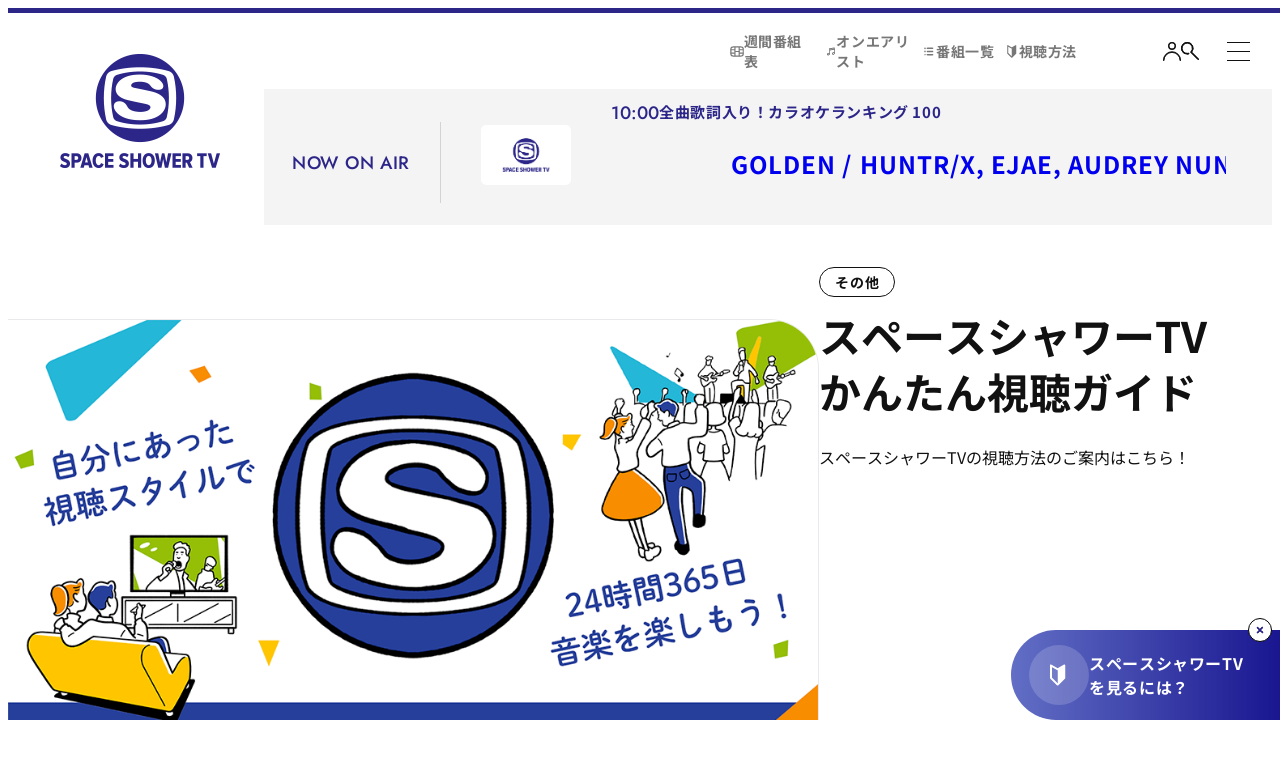

--- FILE ---
content_type: text/html; charset=UTF-8
request_url: https://tv.spaceshower.jp/
body_size: 62071
content:
<!DOCTYPE html>
<html lang="ja">
	<head>
		<!-- Google Tag Manager -->
<script>(function(w,d,s,l,i){w[l]=w[l]||[];w[l].push({'gtm.start':
new Date().getTime(),event:'gtm.js'});var f=d.getElementsByTagName(s)[0],
j=d.createElement(s),dl=l!='dataLayer'?'&l='+l:'';j.async=true;j.src=
'https://www.googletagmanager.com/gtm.js?id='+i+dl;f.parentNode.insertBefore(j,f);
})(window,document,'script','dataLayer','GTM-TC3TKBR');</script>
<!-- End Google Tag Manager -->
		<meta charset="UTF-8">
<meta name="viewport" content="width=device-width, initial-scale=1.0, minimum-scale=1.0">
<meta http-equiv="X-UA-Compatible" content="ie=edge">
<meta name="format-detection" content="telephone=no">
<title>スペースシャワーTV</title>
<meta name="description" content="スペースシャワーTVは、日本最大の音楽チャンネル。最新ヒットMVから、旬なアーティストのライブ映像、オリジナルチャート番組など、個性的な音楽コンテンツを24時間お届けしています。">
<meta property="og:title" content="スペースシャワーTV">
<meta property="og:type" content="website">
<meta property="og:url" content="https://tv.spaceshower.jp/">
<meta property="og:image" content="https://tv.spaceshower.jp/assets/meta/ogp.png" />
<meta property="og:description" content="スペースシャワーTVは、日本最大の音楽チャンネル。最新ヒットMVから、旬なアーティストのライブ映像、オリジナルチャート番組など、個性的な音楽コンテンツを24時間お届けしています。">
<meta property="og:site_name" content="スペースシャワーTV">
<meta property="og:locale" content="ja_JP">
<meta name="twitter:card" content="summary_large_image">
<meta name="twitter:site" content="@spaceshowertv">
<meta name="msapplication-TileColor" content="#2C2689">
<meta name="theme-color" content="#2C2689">
<link rel="icon" href="/favicon.ico">
<link rel="apple-touch-icon" href="/apple-touch-icon.png">

<link rel="stylesheet" href="/assets/css/style.css?20260121">
<link rel="stylesheet" href="/add.css?20260121">
<script type="text/javascript">
var microadCompass = microadCompass || {};
microadCompass.queue = microadCompass.queue || [];
</script>
<script type="text/javascript" charset="UTF-8" src="//j.microad.net/js/compass.js" onload="new microadCompass.AdInitializer().initialize();" async></script>

		
		
	</head>
	<body id="#top" class="p-home">
		<!-- Google Tag Manager (noscript) -->
<noscript><iframe src="https://www.googletagmanager.com/ns.html?id=GTM-TC3TKBR"
height="0" width="0" style="display:none;visibility:hidden"></iframe></noscript>
<!-- End Google Tag Manager (noscript) -->
		<div id="wrapper">
			
	<header class="l-header" id="js-header"></header>
	<main class="l-main">
		<aside class="l-onair">
			<p class="l-onair__heading">NOW ON AIR</p>
			<figure class="l-onair__image" id="js-nowonair-image"><img></figure>
			<div class="l-onair__wrapper" id="js-nowonair">
				<div class="l-onair__detail"><span class="l-onair__detailTime">
						<time id="js-nowonair-time"></time></span><a class="l-onair__detailName" id="js-nowonair-program"></a></div>
				<p class="l-onair__name"><span class="-text"><a class="-title" id="js-nowonair-title"></a><a class="-artist" id="js-nowonair-artist"></a></span></p>
			</div>
		</aside>
		<div class="c-section p-home__section p-home__kv">
			<div class="p-homeKv__slider js-homePickup js-kvSlider">
				<div class="p-homeKvSlider__thumbnail js-kvSliderImage">
					<div class="p-homeKvSliderThumbnail__list swiper-wrapper">
						
							
								<a class="p-homeKvSliderThumbnail__item swiper-slide" href="https://tv.spaceshower.jp/p/00089398/">
									<img src="https://tv.spaceshower.jp/uploads/p/vip_202601_shishamo.jpg">
								</a>
						
							
								<a class="p-homeKvSliderThumbnail__item swiper-slide" href="https://tv.spaceshower.jp/howto/">
									<img src="https://tv.spaceshower.jp/uploads/tv_guide_banner.png">
								</a>
						
							
								<a class="p-homeKvSliderThumbnail__item swiper-slide" href="https://tv.spaceshower.jp/p/aquatimez_sp/">
									<img src="https://tv.spaceshower.jp/uploads/p/39d5975a4868f4286f4abe81071ad113aa977d17.jpg">
								</a>
						
							
								<a class="p-homeKvSliderThumbnail__item swiper-slide" href="https://tv.spaceshower.jp/p/jinmiraisai2025_sp/">
									<img src="https://tv.spaceshower.jp/uploads/p/00089395_main.jpg">
								</a>
						
							
								<a class="p-homeKvSliderThumbnail__item swiper-slide" href="https://tv.spaceshower.jp/p/humbert_sp/">
									<img src="https://tv.spaceshower.jp/uploads/p/humbert_sp_main.jpg">
								</a>
						
							
								<a class="p-homeKvSliderThumbnail__item swiper-slide" href="https://tv.spaceshower.jp/p/seikimaii_sp/">
									<img src="https://tv.spaceshower.jp/uploads/p/00089048_main_2.jpg">
								</a>
						
							
								<a class="p-homeKvSliderThumbnail__item swiper-slide" href="https://tv.spaceshower.jp/p/fes2025_sp/">
									<img src="https://tv.spaceshower.jp/uploads/p/fes2024_sp_main.png">
								</a>
						
					</div>
				</div>
				<div class="p-homeKvSlider__detail js-kvSliderDetail" data-scroll>
					<div class="p-homeKvSlider__text js-kvSliderText">
						<div class="p-homeKvSliderText__list swiper-wrapper">
							
								
								<div class="p-homeKvSliderText__item swiper-slide">
									<span class="p-homeKvSliderText__tag">オリジナル特集番組</span>
									<a class="p-homeKvSliderText__title" href="https://tv.spaceshower.jp/p/00089398/" data-text="V.I.P. ―SHISHAMO―">
										<span class="-inner">V.I.P. ―SHISHAMO―</span>
									</a>
									スペースシャワーTV、1月度のイチオシアーティストはSHISHAMO！<br>撮り下ろし特別番組や、ミュージックビデオ特集をお届けします。<ul class="p-homeKvSliderText__program"><p style="font-size:1.2rem;font-weight:bold;">V.I.P. ―SHISHAMO―</p>	<li class="p-homeKvSliderTextProgram__item -primary">		<p class="p-homeKvSliderTextProgram__badge"><span class="c-badge -large -primary">初回放送</span></p>		<time class="p-homeKvSliderTextProgram__time" datetime="">1/30(金)22:00～23:00</time>	</li></ul>
									
									
								</div>
							
								
								<div class="p-homeKvSliderText__item swiper-slide">
									<span class="p-homeKvSliderText__tag">その他</span>
									<a class="p-homeKvSliderText__title" href="https://tv.spaceshower.jp/howto/" data-text="スペースシャワーTVかんたん視聴ガイド">
										<span class="-inner">スペースシャワーTVかんたん視聴ガイド</span>
									</a>
									<p>スペースシャワーTVの視聴方法のご案内はこちら！</p>
									
									
								</div>
							
								
								<div class="p-homeKvSliderText__item swiper-slide">
									<span class="p-homeKvSliderText__tag">オリジナル特集番組</span>
									<a class="p-homeKvSliderText__title" href="https://tv.spaceshower.jp/p/aquatimez_sp/" data-text="Aqua Timez 5ヶ月連続特集">
										<span class="-inner">Aqua Timez 5ヶ月連続特集</span>
									</a>
									Aqua Timezを5ヶ月連続で大特集！<ul class="p-homeKvSliderText__program"><p style="font-size:1.2rem;font-weight:bold;">Aqua Timez リクエストランキング</p>	<li class="p-homeKvSliderTextProgram__item -primary">		<p class="p-homeKvSliderTextProgram__badge"><span class="c-badge -large -primary">初回放送</span></p>		<time class="p-homeKvSliderTextProgram__time" datetime="">1/26(月)22:00～23:00</time>	</li></ul>
									
									
								</div>
							
								
								<div class="p-homeKvSliderText__item swiper-slide">
									<span class="p-homeKvSliderText__tag">オリジナル特集番組</span>
									<a class="p-homeKvSliderText__title" href="https://tv.spaceshower.jp/p/jinmiraisai2025_sp/" data-text="【独占放送】BRAHMAN 30th Anniversary「尽未来祭 2025」">
										<span class="-inner">【独占放送】BRAHMAN 30th Anniversary「尽未来祭 2025」</span>
									</a>
									BRAHMAN結成30周年を記念して、11/22(土) 23(日) 24(月・祝)に幕張メッセ国際展示場9-11ホールで開催される『BRAHMAN 30th Anniversary「尽未来祭 2025」』の模様を独占放送します。<ul class="p-homeKvSliderText__program"><p style="font-size:1.2rem;font-weight:bold;">【独占放送】BRAHMAN 30th Anniversary「尽未来祭 2025」-DAY1-</p>	<li class="p-homeKvSliderTextProgram__item -primary">		<p class="p-homeKvSliderTextProgram__badge"><span class="c-badge -large -primary">初回放送</span></p>		<time class="p-homeKvSliderTextProgram__time" datetime="">1/29(木)22:00～24:00</time>	</li></ul>
									
									
								</div>
							
								
								<div class="p-homeKvSliderText__item swiper-slide">
									<span class="p-homeKvSliderText__tag">オリジナル特集番組</span>
									<a class="p-homeKvSliderText__title" href="https://tv.spaceshower.jp/p/humbert_sp/" data-text="ハンバート ハンバート3ヶ月連続特集">
										<span class="-inner">ハンバート ハンバート3ヶ月連続特集</span>
									</a>
									ハンバート ハンバートの特別番組を3ヶ月連続、スペースシャワーTVで独占放送！<ul class="p-homeKvSliderText__program"><p style="font-size:1.2rem;font-weight:bold;">ハンバート ハンバート『25th Anniversary ハンバート家の夏祭り』日比谷野外大音楽堂 2023.08.11</p>	<li class="p-homeKvSliderTextProgram__item -primary">		<p class="p-homeKvSliderTextProgram__badge"><span class="c-badge -large -primary">初回放送</span></p>		<time class="p-homeKvSliderTextProgram__time" datetime="">2/17(火)22:00～23:00</time>	</li></ul>
									
									
								</div>
							
								
								<div class="p-homeKvSliderText__item swiper-slide">
									<span class="p-homeKvSliderText__tag">オリジナル特集番組</span>
									<a class="p-homeKvSliderText__title" href="https://tv.spaceshower.jp/p/seikimaii_sp/" data-text="聖飢魔II 4ヶ月連続特集">
										<span class="-inner">聖飢魔II 4ヶ月連続特集</span>
									</a>
									聖飢魔II「解散しない！」記念。 関連番組一挙放送、4ヶ月連続降臨。<!-- <ul class="p-homeKvSliderText__program"><p style="font-size:1.2rem;font-weight:bold;margin-bottom:0.3em;line-height:110%;">【デジタルリマスター版】聖飢魔II THE GREATEST BLACK MASS TOUR 『愛と虐殺の旅立ちB.D.7』(1992.4.24/NHKホール)</p>	<li class="p-homeKvSliderTextProgram__item -primary">		<p class="p-homeKvSliderTextProgram__badge"><span class="c-badge -large -primary">初回放送</span></p>		<time class="p-homeKvSliderTextProgram__time" datetime="">1/13(火)22:00〜24:00</time>	</li></ul> --><ul class="p-homeKvSliderText__program"><p style="font-size:1.2rem;font-weight:bold;margin-bottom:0.3em;line-height:110%;">【デジタルリマスター版】聖飢魔II THE GREATEST BLACK MASS TOUR 『愛と虐殺の旅立ちB.D.7』(1992.4.24/NHKホール)</p>	<li class="p-homeKvSliderTextProgram__item -primary">		<p class="p-homeKvSliderTextProgram__badge"><span class="c-badge -large -secondary">リピート</span></p>		<time class="p-homeKvSliderTextProgram__time" datetime="">2/22(日)20:00～22:00</time>	</li></ul>
									
									
								</div>
							
								
								<div class="p-homeKvSliderText__item swiper-slide">
									<span class="p-homeKvSliderText__tag">オリジナル特集番組</span>
									<a class="p-homeKvSliderText__title" href="https://tv.spaceshower.jp/p/fes2025_sp/" data-text="フェス！ライブ！みるならスペシャ！">
										<span class="-inner">フェス！ライブ！みるならスペシャ！</span>
									</a>
									<!-- <ul class="p-homeKvSliderText__program"><p style="font-size:1.2rem;font-weight:bold;">SPACE SHOWER TV 35TH ANNIVERSARY スペシャのヨルジュウ♪<br>一夜限定復活！SWEET LOVE SHOWER 2024 SPECIAL</p>	<li class="p-homeKvSliderTextProgram__item -primary">		<p class="p-homeKvSliderTextProgram__badge"><span class="c-badge -large -primary">初回放送</span></p>		<time class="p-homeKvSliderTextProgram__time" datetime="">7/4(木)19:00～21:00</time>	</li></ul><ul><p style="font-size:1.2rem;font-weight:bold;padding:10px 0 0;">ローカリズム♪</p>	<li class="p-homeKvSliderTextProgram__item -primary">		<p class="p-homeKvSliderTextProgram__badge"><span class="c-badge -large -primary">初回放送</span></p>		<time class="p-homeKvSliderTextProgram__time" datetime="">8/14(水)22:00～23:00</time>	</li></ul> -->
									
									
								</div>
							
						</div>
						<div class="p-homeKvSliderText__navigation swiper-navigation">
							<button class="p-homeKvSliderTextNavigation__item -prev swiper-navigation-prev" type="button">
								<svg class="-icon" viewBox="0 0 60 60" xmlns="http://www.w3.org/2000/svg">
									<circle class="-circle" cx="30" cy="30" r="29.5"></circle>
								</svg>
							</button>
							<button class="p-homeKvSliderTextNavigation__item -next swiper-navigation-next" type="button">
								<svg class="-icon" viewBox="0 0 60 60" xmlns="http://www.w3.org/2000/svg">
									<circle class="-circle" cx="30" cy="30" r="29.5"></circle>
								</svg>
							</button>
						</div>
					</div>
				</div>
			</div>
		</div>
		<aside class="l-aside">
			<div class="ad" id="js-asideBanner-top"></div>
		</aside>
		<section class="c-section p-home__section p-home__special">
			<h2 class="c-heading c-heading-01 p-homeSpecial__heading" data-scroll><span class="-ja" data-text="おすすめ番組">おすすめ番組</span><span class="-en" data-text="SPECIAL PROGRAM">SPECIAL PROGRAM</span></h2>
			<p class="c-paragraph p-homeSpecial__paragraph">フェスやワンマンライブ、アーティスト特集など、<br class="c-br -sp">スペシャでしか見られないオリジナルコンテンツ！</p>
			<div class="l-container -md">
				<div class="l-program p-homeSpecial__program">
					<ul class="l-program__list">
						
						
						
						<li class="l-program__item js-program-date" data-start="2026-01-21 22:00:00" data-end="">
							<a class="l-program__link" href="https://tv.spaceshower.jp/p/00089405/">
								<span class="l-program__thumbnail -mask"><img src="https://tv.spaceshower.jp/assets_c/2025/12/00089405_main-thumb-autox300-6215.jpg"></span>
								<div class="l-program__detail">
									<p class="l-program__title">SARD UNDERGROUND LIVE TOUR 2025 -TOKYO TWO DAYS- 2025.9.9 & 9.10 at 東京国際フォーラム</p>
									<div class="l-program__onair">
										<div class="l-programOnair__section">
											
												<p class="l-program__badge"><span class="c-badge -primary">初回放送</span></p>
												<p class="l-program__time">
													<time class="c-primary" datetime="">2026/1/21(水)22:00～23:30</time>
												</p>
											
											
										</div>
									</div>
								</div>
							</a>
						</li>
						
						
						
						<li class="l-program__item js-program-date" data-start="2026-01-21 23:30:00" data-end="">
							<a class="l-program__link" href="https://tv.spaceshower.jp/p/00089390/">
								<span class="l-program__thumbnail -mask"><img src="https://tv.spaceshower.jp/assets_c/2025/12/00089390_main-thumb-autox300-6214.jpg"></span>
								<div class="l-program__detail">
									<p class="l-program__title">SARD UNDERGROUND MUSIC VIDEO SPECIAL</p>
									<div class="l-program__onair">
										<div class="l-programOnair__section">
											
												<p class="l-program__badge"><span class="c-badge -primary">初回放送</span></p>
												<p class="l-program__time">
													<time class="c-primary" datetime="">2026/1/21(水)23:30～24:00</time>
												</p>
											
											
										</div>
									</div>
								</div>
							</a>
						</li>
						
						
						
						<li class="l-program__item js-program-date" data-start="2026-01-22 00:00:00" data-end="">
							<a class="l-program__link" href="https://tv.spaceshower.jp/p/00089389/">
								<span class="l-program__thumbnail -mask"><img src="https://tv.spaceshower.jp/assets_c/2026/01/00089389_main-thumb-autox300-6392.jpg"></span>
								<div class="l-program__detail">
									<p class="l-program__title">ポルカドットスティングレイ MUSIC VIDEO SPECIAL</p>
									<div class="l-program__onair">
										<div class="l-programOnair__section">
											
												<p class="l-program__badge"><span class="c-badge -primary">初回放送</span></p>
												<p class="l-program__time">
													<time class="c-primary" datetime="">2026/1/21(水)24:00～25:00</time>
												</p>
											
											
										</div>
									</div>
								</div>
							</a>
						</li>
						
						
						
						<li class="l-program__item js-program-date" data-start="2026-01-22 22:00:00" data-end="">
							<a class="l-program__link" href="https://tv.spaceshower.jp/p/00089343_redirect/">
								<span class="l-program__thumbnail -mask"><img src="https://tv.spaceshower.jp/assets_c/2026/01/00089343_main_2-thumb-autox300-6479.jpg"></span>
								<div class="l-program__detail">
									<p class="l-program__title">Hitsujibungaku Asia Tour 2025 “いま、ここ (Right now, right here.)” Live at 日本武道館 2025.10.10</p>
									<div class="l-program__onair">
										<div class="l-programOnair__section">
											
												<p class="l-program__badge"><span class="c-badge -primary">初回放送</span></p>
												<p class="l-program__time">
													<time class="c-primary" datetime="">2026/1/22(木)22:00～23:30</time>
												</p>
											
											
										</div>
									</div>
								</div>
							</a>
						</li>
						
						
						
						<li class="l-program__item js-program-date" data-start="2026-01-25 21:30:00" data-end="">
							<a class="l-program__link" href="https://tv.spaceshower.jp/p/00089383/">
								<span class="l-program__thumbnail -mask"><img src="https://tv.spaceshower.jp/assets_c/2026/01/00089383_main_2-thumb-autox300-6449.jpg"></span>
								<div class="l-program__detail">
									<p class="l-program__title">King Gnu MUSIC VIDEO SPECIAL</p>
									<div class="l-program__onair">
										<div class="l-programOnair__section">
											
												<p class="l-program__badge"><span class="c-badge -primary">初回放送</span></p>
												<p class="l-program__time">
													<time class="c-primary" datetime="">2026/1/25(日)21:30～22:30</time>
												</p>
											
											
										</div>
									</div>
								</div>
							</a>
						</li>
						
						
						
						<li class="l-program__item js-program-date" data-start="2026-01-26 22:00:00" data-end="">
							<a class="l-program__link" href="https://tv.spaceshower.jp/p/00089322/">
								<span class="l-program__thumbnail -mask"><img src="https://tv.spaceshower.jp/assets_c/2026/01/00089322_main_1-thumb-autox300-6356.jpg"></span>
								<div class="l-program__detail">
									<p class="l-program__title">Aqua Timez リクエストランキング</p>
									<div class="l-program__onair">
										<div class="l-programOnair__section">
											
												<p class="l-program__badge"><span class="c-badge -primary">初回放送</span></p>
												<p class="l-program__time">
													<time class="c-primary" datetime="">2026/1/26(月)22:00～23:00</time>
												</p>
											
											
										</div>
									</div>
								</div>
							</a>
						</li>
						
						
						
						<li class="l-program__item js-program-date" data-start="2026-01-26 23:00:00" data-end="">
							<a class="l-program__link" href="https://tv.spaceshower.jp/p/00089386/">
								<span class="l-program__thumbnail -mask"><img src="https://tv.spaceshower.jp/assets_c/2025/12/00089386_main-thumb-autox300-6212.jpg"></span>
								<div class="l-program__detail">
									<p class="l-program__title">XG MUSIC VIDEO SPECIAL</p>
									<div class="l-program__onair">
										<div class="l-programOnair__section">
											
												<p class="l-program__badge"><span class="c-badge -primary">初回放送</span></p>
												<p class="l-program__time">
													<time class="c-primary" datetime="">2026/1/26(月)23:00～23:30</time>
												</p>
											
											
										</div>
									</div>
								</div>
							</a>
						</li>
						
						
						
						<li class="l-program__item js-program-date" data-start="2026-01-27 22:00:00" data-end="">
							<a class="l-program__link" href="https://tv.spaceshower.jp/p/00089385/">
								<span class="l-program__thumbnail -mask"><img src="https://tv.spaceshower.jp/assets_c/2025/12/00089385_main-thumb-autox300-6240.jpg"></span>
								<div class="l-program__detail">
									<p class="l-program__title">Suchmos MUSIC VIDEO SPECIAL</p>
									<div class="l-program__onair">
										<div class="l-programOnair__section">
											
												<p class="l-program__badge"><span class="c-badge -primary">初回放送</span></p>
												<p class="l-program__time">
													<time class="c-primary" datetime="">2026/1/27(火)22:00～23:30</time>
												</p>
											
											
										</div>
									</div>
								</div>
							</a>
						</li>
						
						
						
						<li class="l-program__item js-program-date" data-start="2026-01-28 22:00:00" data-end="">
							<a class="l-program__link" href="https://tv.spaceshower.jp/p/00089404/">
								<span class="l-program__thumbnail -mask"><img src="https://tv.spaceshower.jp/assets_c/2026/01/00089404_main_2-thumb-autox300-6441.jpg"></span>
								<div class="l-program__detail">
									<p class="l-program__title">ALL ABOUT BMSG (BMSGのすべて) #9 STARGLOW Interview</p>
									<div class="l-program__onair">
										<div class="l-programOnair__section">
											
												<p class="l-program__badge"><span class="c-badge -primary">初回放送</span></p>
												<p class="l-program__time">
													<time class="c-primary" datetime="">2026/1/28(水)22:00～22:30</time>
												</p>
											
											
										</div>
									</div>
								</div>
							</a>
						</li>
						
						
						
						<li class="l-program__item js-program-date" data-start="2026-01-28 23:00:00" data-end="">
							<a class="l-program__link" href="https://tv.spaceshower.jp/p/00089400/">
								<span class="l-program__thumbnail -mask"><img src="https://tv.spaceshower.jp/assets_c/2025/12/00089400_main-thumb-autox300-6211.jpg"></span>
								<div class="l-program__detail">
									<p class="l-program__title">JJJ『the light tour』</p>
									<div class="l-program__onair">
										<div class="l-programOnair__section">
											
												<p class="l-program__badge"><span class="c-badge -primary">初回放送</span></p>
												<p class="l-program__time">
													<time class="c-primary" datetime="">2026/1/28(水)23:00～24:30</time>
												</p>
											
											
										</div>
									</div>
								</div>
							</a>
						</li>
						
						
						
						<li class="l-program__item js-program-date" data-start="2026-01-29 22:00:00" data-end="">
							<a class="l-program__link" href="https://tv.spaceshower.jp/p/00089395/">
								<span class="l-program__thumbnail -mask"><img src="https://tv.spaceshower.jp/assets_c/2025/12/00089395_main-thumb-autox300-6207.jpg"></span>
								<div class="l-program__detail">
									<p class="l-program__title">【独占放送】BRAHMAN 30th Anniversary「尽未来祭 2025」-DAY1-</p>
									<div class="l-program__onair">
										<div class="l-programOnair__section">
											
												<p class="l-program__badge"><span class="c-badge -primary">初回放送</span></p>
												<p class="l-program__time">
													<time class="c-primary" datetime="">2026/1/29(木)22:00～24:00</time>
												</p>
											
											
										</div>
									</div>
								</div>
							</a>
						</li>
						
						
						
						<li class="l-program__item js-program-date" data-start="2026-01-30 22:00:00" data-end="">
							<a class="l-program__link" href="https://tv.spaceshower.jp/p/00089398/">
								<span class="l-program__thumbnail -mask"><img src="https://tv.spaceshower.jp/assets_c/2025/12/00089398_main-thumb-autox300-6213.jpg"></span>
								<div class="l-program__detail">
									<p class="l-program__title">V.I.P. ―SHISHAMO―</p>
									<div class="l-program__onair">
										<div class="l-programOnair__section">
											
												<p class="l-program__badge"><span class="c-badge -primary">初回放送</span></p>
												<p class="l-program__time">
													<time class="c-primary" datetime="">2026/1/30(金)22:00～23:00</time>
												</p>
											
											
										</div>
									</div>
								</div>
							</a>
						</li>
						
						
						
						<li class="l-program__item js-program-date" data-start="2026-02-01 23:30:00" data-end="">
							<a class="l-program__link" href="https://tv.spaceshower.jp/p/00089407/">
								<span class="l-program__thumbnail -mask"><img src="/assets/img/common/sstv_basis.png"></span>
								<div class="l-program__detail">
									<p class="l-program__title">SixTONES MUSIC VIDEO SPECIAL</p>
									<div class="l-program__onair">
										<div class="l-programOnair__section">
											
												<p class="l-program__badge"><span class="c-badge -primary">初回放送</span></p>
												<p class="l-program__time">
													<time class="c-primary" datetime="">2026/2/1(日)23:30～25:00</time>
												</p>
											
											
										</div>
									</div>
								</div>
							</a>
						</li>
						
						
						
						<li class="l-program__item js-program-date" data-start="2026-02-03 22:00:00" data-end="">
							<a class="l-program__link" href="https://tv.spaceshower.jp/p/00089440/">
								<span class="l-program__thumbnail -mask"><img src="https://tv.spaceshower.jp/assets_c/2025/12/00089440_main_1-thumb-autox300-6183.jpg"></span>
								<div class="l-program__detail">
									<p class="l-program__title">Tempalay “Naked 4 Satan” Tour 2025 LIVE SPECIAL</p>
									<div class="l-program__onair">
										<div class="l-programOnair__section">
											
												<p class="l-program__badge"><span class="c-badge -primary">初回放送</span></p>
												<p class="l-program__time">
													<time class="c-primary" datetime="">2026/2/3(火)22:00～23:00</time>
												</p>
											
											
										</div>
									</div>
								</div>
							</a>
						</li>
						
						
						
						<li class="l-program__item js-program-date" data-start="2026-02-03 23:00:00" data-end="">
							<a class="l-program__link" href="https://tv.spaceshower.jp/p/00089487/">
								<span class="l-program__thumbnail -mask"><img src="https://tv.spaceshower.jp/assets_c/2026/01/00008106_main-thumb-autox300-6350.jpg"></span>
								<div class="l-program__detail">
									<p class="l-program__title">TMGE RETROSPECTIVE DAY TMGE X SSTV The History Vol.1</p>
									<div class="l-program__onair">
										<div class="l-programOnair__section">
											
												<p class="l-program__badge"><span class="c-badge -primary">初回放送</span></p>
												<p class="l-program__time">
													<time class="c-primary" datetime="">2026/2/3(火)23:00～25:00</time>
												</p>
											
											
										</div>
									</div>
								</div>
							</a>
						</li>
						
						
						
						<li class="l-program__item js-program-date" data-start="2026-02-03 23:00:00" data-end="">
							<a class="l-program__link" href="https://tv.spaceshower.jp/p/tmge2026_sp/">
								<span class="l-program__thumbnail -mask"><img src="https://tv.spaceshower.jp/assets_c/2026/01/00008106_main-thumb-autox300-6350.jpg"></span>
								<div class="l-program__detail">
									<p class="l-program__title">TMGE RETROSPECTIVE DAY TMGE×SSTV The History Vol.1 / Vol.2</p>
									<div class="l-program__onair">
										<div class="l-programOnair__section">
											
												<p class="l-program__badge"><span class="c-badge -primary">初回放送</span></p>
												<p class="l-program__time">
													<time class="c-primary" datetime="">Vol.1：2026/2/3(火)23:00～25:00</time>
												</p>
											
											
										</div>
									</div>
								</div>
							</a>
						</li>
						
					</ul>
				</div>
				<div class="c-more p-homeSpecial__all"><a class="c-more__link -arrow" href="/p/special/"><span class="c-more__text js-link-text">すべての番組を見る</span><span class="c-more__icon"><span class="-icon"><img class="-image" src="/assets/img/common/icon_arrow-white.svg"></span></span></a></div>
			</div>
		</section>
		<section class="c-section p-home__section p-home__regular">
			<h2 class="c-heading c-heading-01 p-homeRegular__heading" data-scroll><span class="-ja" data-text="レギュラー番組">レギュラー番組</span><span class="-en" data-text="REGULAR PROGRAM">REGULAR PROGRAM</span></h2>
			<p class="c-paragraph p-homeRegular__paragraph">スペシャ独自のレギュラー番組多数</p>
			<div class="p-homeRegular__list">
				<div class="l-program" data-scroll>
					<div class="l-program__carousel">
						<div class="l-programCarousel__container js-programCarousel">
							<ul class="l-programCarousel__list swiper-wrapper">
								
									
									
										<li class="l-programCarousel__item swiper-slide">
											<a class="l-program__link -carousel" href="https://tv.spaceshower.jp/p/00088449/">
												<span class="l-program__thumbnail -mask -regular"><img src="https://tv.spaceshower.jp/assets_c/2024/12/7d0c4cf9ec116d646b34a698f4f6516f441c7b5e-thumb-autox300-4363.jpg"></span>
												<div class="l-program__detail -regular">
													<p class="l-program__title">稜海しました！in スペシャ</p>
													<div class="l-program__onair">
														<div class="l-programOnair__section">
															<p class="l-program__time">
																<time class="c-primary" datetime=""><!-- <p class="l-program__badge"><span class="c-badge -primary">初回放送</span></p><p class="l-program__time"><span class="c-primary" style="font-size:70%;">番組ページをご覧ください</span></p> --><p class="l-program__badge"><span class="c-badge -secondary">リピート</span></p><p class="l-program__time">番組ページをご覧ください</p></time>
															</p>
														</div>
													</div>
												</div>
											</a>
										</li>
									
									
									
										<li class="l-programCarousel__item swiper-slide">
											<a class="l-program__link -carousel" href="https://tv.spaceshower.jp/p/00089098/">
												<span class="l-program__thumbnail -mask -regular"><img src="https://tv.spaceshower.jp/assets_c/2025/06/00089098_main-thumb-autox300-5408.jpg"></span>
												<div class="l-program__detail -regular">
													<p class="l-program__title">Amazon music presents 音楽脳 探求サロン Watcha! Watcha!</p>
													<div class="l-program__onair">
														<div class="l-programOnair__section">
															<p class="l-program__time">
																<time class="c-primary" datetime=""><p class="l-program__badge"><span class="c-badge -primary">初回放送</span></p><p class="l-program__time"><span class="c-primary" style="font-size:70%;">番組ページをご覧ください</span></p><!--<p class="l-program__badge"><span class="c-badge -secondary">リピート</span></p><p class="l-program__time">翌週月曜 23:30～24:00</p>--></time>
															</p>
														</div>
													</div>
												</div>
											</a>
										</li>
									
									
									
										<li class="l-programCarousel__item swiper-slide">
											<a class="l-program__link -carousel" href="https://tv.spaceshower.jp/p/00088095/">
												<span class="l-program__thumbnail -mask -regular"><img src="https://tv.spaceshower.jp/assets_c/2024/12/00088095_main_2-thumb-autox300-4407.jpg"></span>
												<div class="l-program__detail -regular">
													<p class="l-program__title">フッ軽 de いきましょう</p>
													<div class="l-program__onair">
														<div class="l-programOnair__section">
															<p class="l-program__time">
																<time class="c-primary" datetime=""><p class="l-program__badge"><span class="c-badge -primary">初回放送</span></p><p class="l-program__time"><span class="c-primary" style="font-size:70%;">番組ページをご覧ください</span></p><!--<p class="l-program__badge"><span class="c-badge -secondary">リピート</span></p><p class="l-program__time">翌週月曜 23:30～24:00</p>--></time>
															</p>
														</div>
													</div>
												</div>
											</a>
										</li>
									
									
									
										<li class="l-programCarousel__item swiper-slide">
											<a class="l-program__link -carousel" href="https://tv.spaceshower.jp/p/ikuzetsubaki/">
												<span class="l-program__thumbnail -mask -regular"><img src="https://tv.spaceshower.jp/assets_c/2025/08/ikuzetsubaki_logo_20250828-thumb-autox300-5671.jpg"></span>
												<div class="l-program__detail -regular">
													<p class="l-program__title">行くぜ！つばきファクトリー</p>
													<div class="l-program__onair">
														<div class="l-programOnair__section">
															<p class="l-program__time">
																<time class="c-primary" datetime=""><p class="l-program__badge"><span class="c-badge -primary">初回放送</span></p><p class="l-program__time"><span class="c-primary">第2・第4(月)23:30～24:00</span></p><p class="l-program__badge"><span class="c-badge -secondary">リピート</span></p><p class="l-program__time">翌週(月)23:30～24:00</p></time>
															</p>
														</div>
													</div>
												</div>
											</a>
										</li>
									
									
									
										<li class="l-programCarousel__item swiper-slide">
											<a class="l-program__link -carousel" href="https://tv.spaceshower.jp/p/saiyuki/">
												<span class="l-program__thumbnail -mask -regular"><img src="https://tv.spaceshower.jp/assets_c/2023/09/saiyuki_main-thumb-autox300-413.jpg"></span>
												<div class="l-program__detail -regular">
													<p class="l-program__title">斎遊記</p>
													<div class="l-program__onair">
														<div class="l-programOnair__section">
															<p class="l-program__time">
																<time class="c-primary" datetime=""><p class="l-program__badge"><span class="c-badge -primary">初回放送</span></p><p class="l-program__time"><span class="c-primary" style="font-size:70%;">番組ページをご覧ください</span></p><!--<p class="l-program__badge"><span class="c-badge -secondary">リピート</span></p><p class="l-program__time">翌週月曜 23:30～24:00</p>--></time>
															</p>
														</div>
													</div>
												</div>
											</a>
										</li>
									
									
									
										<li class="l-programCarousel__item swiper-slide">
											<a class="l-program__link -carousel" href="https://tv.spaceshower.jp/p/locarhythm/">
												<span class="l-program__thumbnail -mask -regular"><img src="https://tv.spaceshower.jp/assets_c/2023/09/locarhythm_main-thumb-autox300-410.jpg"></span>
												<div class="l-program__detail -regular">
													<p class="l-program__title">ローカリズム♪</p>
													<div class="l-program__onair">
														<div class="l-programOnair__section">
															<p class="l-program__time">
																<time class="c-primary" datetime=""><!--<p class="l-program__badge"><span class="c-badge -primary">初回放送</span></p><p class="l-program__time"><span class="c-primary" style="font-size:70%;">番組ページをご覧ください</span></p><p class="l-program__badge"><span class="c-badge -secondary">リピート</span></p><p class="l-program__time">翌週月曜 23:30～24:00</p>--><p class="l-program__badge"><span class="c-badge -secondary">配信</span></p><p class="l-program__time"><span class="c-secondary" style="font-size:70%;">スペシャオンデマンドで配信中</span></p></time>
															</p>
														</div>
													</div>
												</div>
											</a>
										</li>
									
							</ul>
						</div>
						<div class="l-programCarousel__pagination -regular">
							<div class="c-slider__pagination -regular c-sliderPagination l-programCarouselPagination__list swiper-pagination"></div>
						</div>
					</div>
				</div>
				<div class="l-container -md">
					<div class="c-more p-homeRegular__all"><a class="c-more__link -arrow" href="/p/regular/"><span class="c-more__text js-link-text">すべてのレギュラー番組を見る</span><span class="c-more__icon"><span class="-icon"><img class="-image" src="/assets/img/common/icon_arrow-white.svg"></span></span></a></div>
				</div>
			</div>
		</section>
		<section class="c-section p-home__section p-home__ranking">
			<h2 class="c-heading c-heading-01 p-homeRanking__heading" data-scroll><span class="-ja" data-text="ランキング番組">ランキング番組</span><span class="-en" data-text="RANKING PROGRAM">RANKING PROGRAM</span></h2>
			<p class="c-paragraph p-homeRanking__paragraph">独自に集計したホットなランキング！<br class="c-br -sp">最新ヒットはもちろん、カラオケチャートもカバー！</p>
			<div class="l-container -md">
				<div class="l-program">
					<div class="l-program__ranking">
						<div class="l-programRanking__container js-programRanking">
							<ul class="l-programRanking__list swiper-wrapper">
								
									
									
								<li class="l-programRanking__item swiper-slide">
									<a class="l-program__link" href="https://tv.spaceshower.jp/p/00087045/">
										<span class="l-program__thumbnail -mask"><img src="https://tv.spaceshower.jp/assets_c/2025/04/00087045_specoun_2-thumb-autox300-5093.jpg"></span>
										<div class="l-program__detail">
											<p class="l-program__title">SPACE SHOWER COUNTDOWN 50</p>
											<div class="l-program__onair">
												<div class="l-programOnair__section">
													<p class="l-program__time">
														<time class="c-primary" datetime=""><p class="p-homeKvSliderTextProgram__badge"><span class="c-badge -large -primary">初回放送</span></p><p class="l-program__time"><time class="c-primary"><span class="-ja">毎週(金)23:00～28:00</span></time></p><p class="p-homeKvSliderTextProgram__badge"><span class="c-badge -secondary">リピート</span></p><p class="l-program__time"><span class="-ja">毎週(月)5:00～</span></p></time>
													</p>
												</div>
											</div>
										</div>
										<div class="l-program__rank">
											<ol class="l-ranking__list js-list-chart" data-program="00087045"></ol>
										</div>
									</a>
								</li>
								
									
									
								<li class="l-programRanking__item swiper-slide">
									<a class="l-program__link" href="https://tv.spaceshower.jp/p/00086981/">
										<span class="l-program__thumbnail -mask"><img src="https://tv.spaceshower.jp/assets_c/2023/09/00086981_hougaku_ranking-thumb-autox300-423.jpg"></span>
										<div class="l-program__detail">
											<p class="l-program__title">最新邦楽ウィークリーランキング50</p>
											<div class="l-program__onair">
												<div class="l-programOnair__section">
													<p class="l-program__time">
														<time class="c-primary" datetime=""><p class="p-homeKvSliderTextProgram__badge"><span class="c-badge -large -primary">初回放送</span></p><p class="l-program__time"><time class="c-primary"><span class="-ja">毎週(日)7:00～12:00</span></time></p><p class="p-homeKvSliderTextProgram__badge"><span class="c-badge -secondary">リピート</span></p><p class="l-program__time"><span class="-ja">毎週(火)13:00～、(木)5:00～、(金)14:00～</span></p></time>
													</p>
												</div>
											</div>
										</div>
										<div class="l-program__rank">
											<ol class="l-ranking__list js-list-chart" data-program="00086981"></ol>
										</div>
									</a>
								</li>
								
									
									
								<li class="l-programRanking__item swiper-slide">
									<a class="l-program__link" href="https://tv.spaceshower.jp/p/00087196/">
										<span class="l-program__thumbnail -mask"><img src="https://tv.spaceshower.jp/assets_c/2023/09/00087369_karaoke_ranking-thumb-autox300-428.jpg"></span>
										<div class="l-program__detail">
											<p class="l-program__title">全曲歌詞入り！カラオケランキング 100</p>
											<div class="l-program__onair">
												<div class="l-programOnair__section">
													<p class="l-program__time">
														<time class="c-primary" datetime=""><p class="p-homeKvSliderTextProgram__badge"><span class="c-badge -large -primary">初回放送</span></p><p class="l-program__time"><time class="c-primary"><span class="-ja">毎週(日)12:00～20:00</span></time></p><p class="p-homeKvSliderTextProgram__badge"><span class="c-badge -secondary">リピート</span></p><p class="l-program__time"><span class="-ja">毎週(水)10:00～、(土)14:00～</span></p></time>
													</p>
												</div>
											</div>
										</div>
										<div class="l-program__rank">
											<ol class="l-ranking__list js-list-chart" data-program="00087196"></ol>
										</div>
									</a>
								</li>
								
							</ul>
						</div>
						<div class="l-programRanking__pagination">
							<div class="c-slider__pagination c-sliderPagination l-programRankingPagination__list swiper-pagination"></div>
						</div>
					</div>
				</div>
				<div class="c-more p-homeRanking__all"><a class="c-more__link -arrow" href="/p/ranking/"><span class="c-more__text js-link-text">すべてのランキング番組を見る</span><span class="c-more__icon"><span class="-icon"><img class="-image" src="/assets/img/common/icon_arrow-white.svg"></span></span></a></div>
			</div>
		</section>
		<section class="c-section p-home__section p-home__recommend">
			<h2 class="c-heading c-heading-01 p-homeRecommend__heading" data-scroll><span class="-ja -sp"><span class="-row" data-text="レコメンド">レコメンド</span><span class="-row" data-text="アーティスト">アーティスト</span></span><span class="-ja -pc" data-text="レコメンドアーティスト">レコメンドアーティスト</span><span class="-en" data-text="RECOMMEND ARTIST">RECOMMEND ARTIST</span></h2>
			
				
				<p class="c-paragraph p-homeRanking__paragraph">特選アーティストの「この１曲」を<br class="c-br -sp">スペシャが推しまくります！</p>
				<div class="l-container -md -lower">
					<div class="p-homeRecommend__container"><a class="p-homeRecommend__wrapper" href="/recommend/">
							<figure class="p-homeRecommend__image"><img src="https://tv.spaceshower.jp/uploads/p/pp_202601.jpg"></figure>
							<div class="p-homeRecommend__text">
								<div class="p-homeRecommend__catch">
									<p class="p-homeRecommendCatch__logo">
										<picture>
											<source type="image/webp" srcset="/assets/img/home/logo_powerpush.webp?v=2"><img src="/assets/img/home/logo_powerpush.png?v=2" alt="PowerPush!">
										</picture>
									</p>
									<p class="p-homeRecommendCatch__text"><span class="-num">1</span>月のおすすめ楽曲</p>
								</div>
								<h3 class="p-homeRecommend__title">Change</h3>
								<div class="p-homeRecommend__artist">
									<p class="-label">ARTIST</p>
									<p class="-name">HIKKA</p>
								</div>
							</div>
							<div class="p-homeRecommend__more">
								<p class="p-homeRecommend__link">もっと見る</p>
							</div></a></div>
				</div>
			
		</section>
		<section class="c-section p-home__section p-home__information">
			<h2 class="c-heading c-heading-01 p-homeInformation__heading" data-scroll><span class="-ja" data-text="最新情報">最新情報</span><span class="-en" data-text="INFORMATION">INFORMATION</span></h2>
			<div class="l-container -md -lower">
				<ul class="l-information__list p-homeInformation__list">
					
          
						
						
						
					
						
						
						
					
						
						
						
					
						
						
						
					
						
						
						
					
						
						
						
					
						
						
						
					
						
						
						
					
						
						
						
					
						
						
						
					
						
						
						
					
						
						
						
					
						
						
						
					
						
						
						
					
						
						
						
					
						
						
						
					
						
						
						
					
						
						
						
					
						
						
						
					
						
						
						
					
						
						
						
					
						
						
						
					
						
						
						
					
						
						
						
					
						
						
						
					
						
						
						
					
						
						
						
					
						
						
						
					
						
						
						
					
						
						
						
					
						
						
						
					
						
						
						
					
						
						
						
					
						
						
						
					
						
						
						
					
						
						
						
					
						
						
						
					
						
						
						
					
						
						
						
					
						
						
						
					
						
						
						
					
						
						
						
					
						
						
						
					
						
						
						
					
						
						
						
					
						
						
						
					
						
						
						
					
						
						
						
					
						
						
						
					
						
						
						
					
						
						
						
					
						
						
						
					
						
						
						
					
						
						
						
					
						
						
						
					
						
						
						
					
						
						
						
					
						
						
						
					
						
						
						
					
						
						
						
					
						
						
						
					
						
						
						
					
						
						
						
					
						
						
						
					
						
						
						
					
						
						
						
					
						
						
						
					
						
						
						
					
						
						
						
					
						
						
						
					
						
						
						
					
						
						
						
					
						
						
						
					
						
						
						
					
						
						
						
					
						
						
						
					
						
						
						
					
						
						
						
					
						
						
						
					
						
						
						
					
						
						
						
					
						
						
						
					
						
						
						
					
						
						
						
					
						
						
						
					
						
						
						
					
						
						
						
					
						
						
						
					
						
						
						
					
						
						
						
					
						
						
						
					
						
						
						
					
						
						
						
					
						
						
						
					
						
						
						
					
						
						
						
					
						
						
						
					
						
						
						
					
						
						
						
					
						
						
						
					
						
						
						
					
						
						
						
					
						
						
						
					
						
						
						
					
						
						
						
					
						
						
						
					
						
						
						
					
						
						
						
					
						
						
						
					
						
						
						
					
						
						
						
					
						
						
						
					
						
						
						
					
						
						
						
					
						
						
						
					
						
						
						
					
						
						
						
					
						
						
						
					
					
					
					 
						
						
						
							
								
								<li class="l-information__item p-homeInformation__item">
									<div class="l-information__itemInner p-homeInformation__link">
										<div class="l-information__detail p-homeInformation__detail"><span class="l-information__tag p-homeInformation__tag">番組</span>
											<div class="l-information__date p-homeInformation__date">2026/01/15</div>
										</div>
										<a class="l-information__link p-homeInformation__paragraph" href="https://tv.spaceshower.jp/p/00089404/"><span class="-title">「BMSG」の魅力に迫るシリーズ『ALL ABOUT BMSG（BMSGのすべて）』第9弾が放送決定！STARGLOWのメジャーデビューを記念した特別番組をスペースシャワーTVにてオンエア！</span>
											
											
										</a>
									</div>
								</li>
							
						
					
						
						
						
							
								
								<li class="l-information__item p-homeInformation__item">
									<div class="l-information__itemInner p-homeInformation__link">
										<div class="l-information__detail p-homeInformation__detail"><span class="l-information__tag p-homeInformation__tag">番組</span>
											<div class="l-information__date p-homeInformation__date">2026/01/13</div>
										</div>
										<a class="l-information__link p-homeInformation__paragraph" href="https://tv.spaceshower.jp/p/00088449/"><span class="-title">稜海しました！ in スペシャ 公開収録イベント第2弾が開催決定！</span>
											
											
										</a>
									</div>
								</li>
							
						
					
						
						
						
							
								
								<li class="l-information__item p-homeInformation__item">
									<div class="l-information__itemInner p-homeInformation__link">
										<div class="l-information__detail p-homeInformation__detail"><span class="l-information__tag p-homeInformation__tag">番組</span>
											<div class="l-information__date p-homeInformation__date">2025/12/29</div>
										</div>
										<a class="l-information__link p-homeInformation__paragraph" href="https://tv.spaceshower.jp/p/humbert_sp/"><span class="-title">ハンバート ハンバートの特別番組を1月から3ヶ月連続、スペースシャワーTVで独占放送！さらに本日より、「笑ったり転んだり」をスペシャで大量オンエア</span>
											
											
										</a>
									</div>
								</li>
							
						
					
						
						
						
							
								
								<li class="l-information__item p-homeInformation__item">
									<div class="l-information__itemInner p-homeInformation__link">
										<div class="l-information__detail p-homeInformation__detail"><span class="l-information__tag p-homeInformation__tag">番組</span>
											<div class="l-information__date p-homeInformation__date">2025/12/26</div>
										</div>
										<a class="l-information__link p-homeInformation__paragraph" href="https://tv.spaceshower.jp/p/ikuzetsubaki/"><span class="-title">「行くぜ！つばきファクトリー公開収録 メジャーデビュー9周年記念SP」 FC先行受付のお知らせ</span>
											
											
										</a>
									</div>
								</li>
							
						
					
						
						
						
							
								
								<li class="l-information__item p-homeInformation__item">
									<div class="l-information__itemInner p-homeInformation__link">
										<div class="l-information__detail p-homeInformation__detail"><span class="l-information__tag p-homeInformation__tag">プレゼント</span>
											<div class="l-information__date p-homeInformation__date">2025/12/22</div>
										</div>
										<a class="l-information__link p-homeInformation__paragraph" href="https://tv.spaceshower.jp/present/015602/"><span class="-title">ORβITオリジナルトートバッグ【SHUNYAデザイン】　抽選5名様</span>
											
											
										</a>
									</div>
								</li>
							
						
					
						
						
						
							
						
					
						
						
						
							
						
					
						
						
						
							
						
					
						
						
						
							
						
					
						
						
						
							
						
					
						
						
						
							
						
					
						
						
						
							
						
					
						
						
						
							
						
					
						
						
						
							
						
					
						
						
						
							
						
					
						
						
						
							
						
					
						
						
						
							
						
					
						
						
						
							
						
					
						
						
						
							
						
					
						
						
						
							
						
					
						
						
						
							
						
					
						
						
						
							
						
					
						
						
						
							
						
					
						
						
						
							
						
					
						
						
						
							
						
					
						
						
						
							
						
					
						
						
						
							
						
					
						
						
						
							
						
					
						
						
						
							
						
					
						
						
						
							
						
					
						
						
						
							
						
					
						
						
						
							
						
					
						
						
						
							
						
					
						
						
						
							
						
					
						
						
						
							
						
					
						
						
						
							
						
					
						
						
						
							
						
					
						
						
						
							
						
					
						
						
						
							
						
					
						
						
						
							
						
					
						
						
						
							
						
					
						
						
						
							
						
					
						
						
						
							
						
					
						
						
						
							
						
					
						
						
						
							
						
					
						
						
						
							
						
					
						
						
						
							
						
					
						
						
						
							
						
					
						
						
						
							
						
					
						
						
						
							
						
					
						
						
						
							
						
					
						
						
						
							
						
					
						
						
						
							
						
					
						
						
						
							
						
					
						
						
						
							
						
					
						
						
						
							
						
					
						
						
						
							
						
					
						
						
						
							
						
					
						
						
						
							
						
					
						
						
						
							
						
					
						
						
						
							
						
					
						
						
						
							
						
					
						
						
						
							
						
					
						
						
						
							
						
					
						
						
						
							
						
					
						
						
						
							
						
					
						
						
						
							
						
					
						
						
						
							
						
					
						
						
						
							
						
					
						
						
						
							
						
					
						
						
						
							
						
					
						
						
						
							
						
					
						
						
						
							
						
					
						
						
						
							
						
					
						
						
						
							
						
					
						
						
						
							
						
					
						
						
						
							
						
					
						
						
						
							
						
					
						
						
						
							
						
					
						
						
						
							
						
					
						
						
						
							
						
					
						
						
						
							
						
					
						
						
						
							
						
					
						
						
						
							
						
					
						
						
						
							
						
					
						
						
						
							
						
					
						
						
						
							
						
					
						
						
						
							
						
					
						
						
						
							
						
					
						
						
						
							
						
					
						
						
						
							
						
					
						
						
						
							
						
					
						
						
						
							
						
					
						
						
						
							
						
					
						
						
						
							
						
					
						
						
						
							
						
					
						
						
						
							
						
					
						
						
						
							
						
					
						
						
						
							
						
					
						
						
						
							
						
					
						
						
						
							
						
					
						
						
						
							
						
					
						
						
						
							
						
					
						
						
						
							
						
					
						
						
						
							
						
					
						
						
						
							
						
					
						
						
						
							
						
					
						
						
						
							
						
					
						
						
						
							
						
					
						
						
						
							
						
					
						
						
						
							
						
					
						
						
						
							
						
					
						
						
						
							
						
					
						
						
						
							
						
					
						
						
						
							
						
					
						
						
						
							
						
					
						
						
						
							
						
					
						
						
						
							
						
					
				</ul>
				<div class="c-more p-homeInformation__all"><a class="c-more__link -arrow" href="/info/"><span class="c-more__text js-link-text">最新情報をすべて見る</span><span class="c-more__icon"><span class="-icon"><img class="-image" src="/assets/img/common/icon_arrow-white.svg"></span></span></a></div>
				<div class="p-homeInformation__bnrs"><a class="p-homeInformationBnrs__link -present" href="/present/">
						<figure class="p-homeInformationBnrsLink__image"><img class="p-homeInformationBnrsLink__icon" src="/assets/img/common/icon_present_large-white.svg">
							<p class="p-homeInformationBnrsLink__caption">PRESENT</p>
						</figure>
						<div class="p-homeInformationBnrsLink__text">
							<p class="p-homeInformationBnrsLink__catch">ただいま受付中</p>
							<p class="p-homeInformationBnrsLink__title">プレゼント応募</p>
						</div>
						<p class="p-homeInformationBnrsLink__detail">詳細を見る</p></a><a class="p-homeInformationBnrs__link -event" href="https://event-info.spaceshower.jp/" target="_blank" rel="noopener">
						<figure class="p-homeInformationBnrsLink__image"><img class="p-homeInformationBnrsLink__icon" src="/assets/img/common/icon_event-white.svg">
							<p class="p-homeInformationBnrsLink__caption">EVENT</p>
						</figure>
						<div class="p-homeInformationBnrsLink__text">
							<p class="p-homeInformationBnrsLink__catch">スペシャが応援する</p>
							<p class="p-homeInformationBnrsLink__title">ライブ・イベント</p>
						</div>
						<p class="p-homeInformationBnrsLink__detail">詳細を見る</p></a></div>
				<div class="p-homeInformation__carousel">
					<div class="p-homeInformationCarousel__container js-bnrCarousel">
						<ul class="p-homeInformationCarousel__list swiper-wrapper">
							
								
							<li class="p-homeInformationCarousel__item swiper-slide" id="top_swiper">
								<p>
									<a class="p-homeInformationCarousel__link" href="https://www.jcom.co.jp/promo/spls/?mode=reason4&spl=spw&cid=s_spw_reason4&utm_source=spl&utm_medium=referral&utm_campaign=spw_reason4" target="_blank">
										<img  src="https://tv.spaceshower.jp/assets_c/2023/08/bnr_jcom_4reason-thumb-autox300-228.jpg" alt="J:COM 4つの理由">
										
									</a>
								</p>
							</li>
						
								
							<li class="p-homeInformationCarousel__item swiper-slide" id="top_swiper">
								<p>
									<a class="p-homeInformationCarousel__link" href="https://www2.myjcom.jp/tv/?t=music&cid=s_spaceshowertv_tvtop&utm_campaign=s_spaceshowertv_tvtop&utm_medium=referral&utm_source=spl" target="_blank">
										<img  src="https://tv.spaceshower.jp/assets_c/2023/08/bnr_jcom-thumb-autox300-227.jpg" alt="J:COM">
										
									</a>
								</p>
							</li>
						
								
							<li class="p-homeInformationCarousel__item swiper-slide" id="top_swiper">
								<p>
									<a class="p-homeInformationCarousel__link" href="https://auhikari.tv/?utm_source=SSTV&utm_medium=banner&utm_campaign=LP" target="_blank">
										<img  src="https://tv.spaceshower.jp/assets_c/2023/08/bnr_auhikari-thumb-autox300-177.jpg" alt="auひかり">
										
									</a>
								</p>
							</li>
						
								
							<li class="p-homeInformationCarousel__item swiper-slide" id="top_swiper">
								<p>
									<a class="p-homeInformationCarousel__link" href="https://www.hikaritv.net/ch_lp/650/?utm_source=hktpartner&utm_medium=other&utm_campaign=hkt_202304_acst-spaceshowertv" target="_blank">
										<img  src="https://tv.spaceshower.jp/assets_c/2023/08/bnr_hikaritv-thumb-autox300-171.jpg" alt="ひかりTV">
										
									</a>
								</p>
							</li>
						
								
							<li class="p-homeInformationCarousel__item swiper-slide" id="top_swiper">
								<p>
									<a class="p-homeInformationCarousel__link" href="https://promo.skyperfectv.co.jp/guide/?spaceshower=howto" target="_blank">
										<img  src="https://tv.spaceshower.jp/assets_c/2023/08/bnr_skyperfectv-thumb-autox300-170.jpg" alt="スカパー！">
										
									</a>
								</p>
							</li>
						
						</ul>
						<div class="p-homeInformationCarousel__navigation">
							<div class="c-slider__navigation -left c-sliderNavigation swiper-navigation">
								<button class="c-sliderNavigation__item p-homeInformationCarouselNavigation__item -prev swiper-navigation-prev" type="button">次へ</button>
								<button class="c-sliderNavigation__item p-homeInformationCarouselNavigation__item -next swiper-navigation-next" type="button">前へ</button>
							</div>
						</div>
					</div>
				</div>
			</div>
		</section>
	</main>
	<aside class="l-aside">
		<div class="p-home__howto">
			<div id="js-asideHowto-list"></div><a class="p-homeHowto__link" href="/howto/">かんたん視聴ガイドはこちら</a>
		</div>
		<div class="p-home__contact">
			<div id="js-asideContact"></div>
		</div>
		<div class="p-home__bnr">
			<div class="ad" id="js-asideBanner-bottom"></div>
		</div>
		<div class="p-homeAside__howto js-toggleWrapper -active"><a class="p-homeAsideHowto__link" id="float" href="#section-howto">スペースシャワーTV<br class="c-br -pc">を見るには？</a>
			<button class="p-homeAsideHowto__close js-toggle" type="button">閉じる</button>
		</div>
	</aside>
	<footer class="l-footer" id="js-footer"></footer>

		</div>
		<script src="/assets/js/main.js?20260114"></script>
		<script src="/add.js"></script>
	</body>
</html>



--- FILE ---
content_type: text/html; charset=UTF-8
request_url: https://tv.spaceshower.jp/include/footer.html?_=1768968360407
body_size: 6267
content:
<a class="l-footer__goTop" href="#top"><span class="-text">ページトップに戻る</span></a>
<div class="l-footer__container">
  <nav class="l-footer__menu">
    <div class="l-footerMenu__row">
      <div class="l-footerMenu__social">
        <p class="l-footerMenuSocial__title">公式アカウント</p>
        <ul class="l-footerMenuSocial__list">
          <li class="l-footerMenuSocial__item"><a class="l-footerMenuSocial__link -twitter" href="https://twitter.com/spaceshowertv" target="_blank" rel="noreferrer"><img class="-icon -commmon" src="/assets/img/common/icon_social_twitter-black.png" alt="Twitter"/><img class="-icon -active" src="/assets/img/common/icon_social_twitter-white.png" alt="Twitter"/></a></li>
          <li class="l-footerMenuSocial__item"><a class="l-footerMenuSocial__link -facebook" href="https://www.facebook.com/SPACESHOWER" target="_blank" rel="noreferrer"><img class="-icon -commmon" src="/assets/img/common/icon_social_facebook.svg" alt="Facebook"/><img class="-icon -active" src="/assets/img/common/icon_social_facebook-white.svg" alt="Facebook"/></a></li>
          <li class="l-footerMenuSocial__item"><a class="l-footerMenuSocial__link -line" href="https://line.me/ti/p/@spaceshowertv" target="_blank" rel="noreferrer"><img class="-icon -commmon" src="/assets/img/common/icon_social_line.svg" alt="LINE"/><img class="-icon -active" src="/assets/img/common/icon_social_line-white.svg" alt="LINE"/></a></li>
          <li class="l-footerMenuSocial__item"><a class="l-footerMenuSocial__link -instagram" href="http://instagram.com/spaceshower" target="_blank" rel="noreferrer"><img class="-icon -commmon" src="/assets/img/common/icon_social_instagram.svg" alt="Instagram"/><img class="-icon -active" src="/assets/img/common/icon_social_instagram-white.svg" alt="Instagram"/></a></li>
          <li class="l-footerMenuSocial__item"><a class="l-footerMenuSocial__link -youtube" href="http://www.youtube.com/SpaceShowerChannel?sub_confirmation=1" target="_blank" rel="noreferrer"><img class="-icon -commmon" src="/assets/img/common/icon_social_youtube.svg" alt="YouTube"/><img class="-icon -active" src="/assets/img/common/icon_social_youtube-white.svg" alt="YouTube"/></a></li>
        </ul>
      </div>
    </div>
    <div class="l-footerMenu__menu">
      <div class="l-footerMenu__col">
        <ul class="l-footerMenu__list">
          <li class="l-footerMenu__item"><a class="l-footerMenu__link" href="/">トップページ</a></li>
          <li class="l-footerMenu__item"><a class="l-footerMenu__link" href="/timetable/index.cgi">週間番組表</a></li>
          <li class="l-footerMenu__item"><a class="l-footerMenu__link" href="/onair/">オンエアリスト</a></li>
          <li class="l-footerMenu__item js-accordion">
            <button class="l-footerMenu__link -has-child js-accordion__title" tyoe="button">番組一覧</button>
            <ul class="l-footerMenu__child js-accordion__contents">
              <li class="l-footerMenuChild__item"><a class="l-footerMenuChild__link" href="/p/special/">特集番組</a></li>
              <li class="l-footerMenuChild__item"><a class="l-footerMenuChild__link" href="/p/regular/">レギュラー番組</a></li>
              <li class="l-footerMenuChild__item"><a class="l-footerMenuChild__link" href="/p/ranking/">ランキング番組</a></li>
            </ul>
          </li>
        </ul>
      </div>
      <div class="l-footerMenu__col">
        <ul class="l-footerMenu__list">
          <li class="l-footerMenu__item js-accordion">
            <button class="l-footerMenu__link -has-child js-accordion__title" tyoe="button">視聴方法について</button>
            <ul class="l-footerMenu__child js-accordion__contents">
              <li class="l-footerMenuChild__item"><a class="l-footerMenuChild__link" href="/howto/">トップページ</a></li>
              <li class="l-footerMenuChild__item"><a class="l-footerMenuChild__link" href="/howto/jcom/">J:COMで見る</a></li>
              <li class="l-footerMenuChild__item"><a class="l-footerMenuChild__link" href="/howto/sp/">スカパー！で見る</a></li>
              <li class="l-footerMenuChild__item"><a class="l-footerMenuChild__link" href="/howto/hikari/">ひかりTVで見る</a></li>
              <li class="l-footerMenuChild__item"><a class="l-footerMenuChild__link" href="/howto/catv/">ケーブルテレビで見る</a></li>
              <li class="l-footerMenuChild__item"><a class="l-footerMenuChild__link" href="/howto/au/">auひかり テレビサービスで見る</a></li>
            </ul>
          </li>
        </ul>
      </div>
      <div class="l-footerMenu__col">
        <ul class="l-footerMenu__list">
          <li class="l-footerMenu__item"><a class="l-footerMenu__link" href="/recommend/">レコメンドアーティスト</a></li>
          <li class="l-footerMenu__item"><a class="l-footerMenu__link" href="/present/">プレゼント</a></li>
          <li class="l-footerMenu__item"><a class="l-footerMenu__link" href="/info/">最新情報</a></li>
          <li class="l-footerMenu__item"><a class="l-footerMenu__link" href="/howto/business/">法人契約について</a></li>
          <li class="l-footerMenu__item"><a class="l-footerMenu__link" href="/faq/">FAQ・お問い合わせ</a></li>
        </ul>
      </div>
      <div class="l-footerMenu__col">
        <ul class="l-footerMenu__list">
          <!-- <li class="l-footerMenu__item"><a class="l-footerMenu__link" href="https://www.spaceshower.net/policy/privacy.html" target="_blank">プライバシーポリシー</a></li> -->
          <li class="l-footerMenu__item"><a class="l-footerMenu__link" href="https://www.spaceshower.net/about/privacy" target="_blank">個人情報保護方針</a></li>
          <li class="l-footerMenu__item"><a class="l-footerMenu__link" href="/terms/">注意・免責事項</a></li>
          <li class="l-footerMenu__item"><a class="l-footerMenu__link" href="https://sssk-hd.com/contents/company/message-from-the-representative" target="_blank">企業情報</a></li>
          <li class="l-footerMenu__item"><a class="l-footerMenu__link" href="/policy/">放送番組の編集の基準</a></li>
        </ul>
      </div>
    </div><small class="l-footer__copyright">©SPACE SHOWER NETWORKS INC.</small>
  </nav>
  <div id="globalfootertarget"></div>
</div>


--- FILE ---
content_type: text/html; charset=UTF-8
request_url: https://tv.spaceshower.jp/include/asideHowto-list.html?_=1768968360408
body_size: 3525
content:
<div class="l-aside__howto l-howto" id="section-howto">
  <h2 class="c-heading c-heading-02 l-howto__title" data-scroll="data-scroll"><span class="-ja" data-text="視聴方法">視聴方法</span><span class="-en" data-text="HOW TO WATCH">HOW TO WATCH</span></h2>
  <p class="l-howto__paragraph">スペースシャワーTVは、日本最大の音楽チャンネル。<br class="c-br -pc"/>最新ヒットMVから、旬なアーティストのライブ映像、オリジナルチャート番組など、<br class="c-br -pc"/>個性的な音楽コンテンツを24時間お届けしています。</p>
  <section class="l-howto__section" id="section-tv">
    <ul class="l-howto__list" id="howto">
			
				
				<li class="l-howto__item">
					<a class="l-howto__link -jcom" href="https://www.jcom.co.jp/promo/spls/?mode=watch&spl=spw&cid=s_spw_watch&utm_source=spl&utm_medium=referral&utm_campaign=spw_watch"  target="_blank">
						<figure class="l-howtoLink__image">
							<img src="https://tv.spaceshower.jp/uploads/logo_service_jcom.svg" alt="https://www.jcom.co.jp/promo/spls/?mode=watch&spl=spw&cid=s_spw_watch&utm_source=spl&utm_medium=referral&utm_campaign=spw_watch"/>
						</figure>
						<p class="l-howtoLink__body" >
							アンテナ不要で<br class="c-br -sp">電話もネットもお得
						</p>
					</a>
				</li>
			
				
				<li class="l-howto__item">
					<a class="l-howto__link -skyperfectv" href="https://promo.skyperfectv.co.jp/guide/?spaceshower=howto"  target="_blank">
						<figure class="l-howtoLink__image">
							<img src="https://tv.spaceshower.jp/uploads/logo_service_skyperfectv.svg" alt="https://promo.skyperfectv.co.jp/guide/?spaceshower=howto"/>
						</figure>
						<p class="l-howtoLink__body" >
							お申し込みから<br class="c-br -sp">約30分で視聴可能
						</p>
					</a>
				</li>
			
				
				<li class="l-howto__item">
					<a class="l-howto__link -catv" href="https://tv.spaceshower.jp/howto/catv/"  target="_blank">
						<figure class="l-howtoLink__image">
							<img src="https://tv.spaceshower.jp/uploads/logo_service_catv.png" alt="https://tv.spaceshower.jp/howto/catv/"/>
						</figure>
						<p class="l-howtoLink__body" >
							地元情報や通信を<br class="c-br -sp">セットに
						</p>
					</a>
				</li>
			
				
				<li class="l-howto__item">
					<a class="l-howto__link -hikaritv" href="https://www.hikaritv.net/ch_lp/650/?utm_source=hktpartner&utm_medium=other&utm_campaign=hkt_202304_acst-spaceshowertv"  target="_blank">
						<figure class="l-howtoLink__image">
							<img src="https://tv.spaceshower.jp/uploads/logo_service_hikaritv.svg" alt="https://www.hikaritv.net/ch_lp/650/?utm_source=hktpartner&utm_medium=other&utm_campaign=hkt_202304_acst-spaceshowertv"/>
						</figure>
						<p class="l-howtoLink__body" >
							フレッツ光回線を<br class="c-br -sp">ご利用の方
						</p>
					</a>
				</li>
			
				
				<li class="l-howto__item">
					<a class="l-howto__link -au" href="https://auhikari.tv/?utm_source=SSTV&utm_medium=banner&utm_campaign=LP"  target="_blank">
						<figure class="l-howtoLink__image">
							<img src="https://tv.spaceshower.jp/uploads/logo_service_auhikaritv.png" alt="https://auhikari.tv/?utm_source=SSTV&utm_medium=banner&utm_campaign=LP"/>
						</figure>
						<p class="l-howtoLink__body" >
							auひかり回線を<br class="c-br -sp">ご利用の方！
						</p>
					</a>
				</li>
			
    </ul>
  </section>
  <div class="l-howto__guide"><a class="c-btn -w340 -secondary -guide l-howtoGuide__btn" href="/howto/">かんたん視聴ガイドはこちら</a></div>
</div>


--- FILE ---
content_type: text/html; charset=UTF-8
request_url: https://tv.spaceshower.jp/include/asideContact.html?_=1768968360409
body_size: 819
content:
<div class="l-aside__contact l-contact">
  <div class="l-contact__container">
    <h2 class="l-contact__title"><span class="-ja">ご視聴に関するお問い合わせ</span><span class="-en">CONTACT</span></h2>
    <ul class="l-contact__menu">
      <li class="l-contactMenu__item -phone">
        <h3 class="l-contactMenuItem__headline">お電話でのお問い合わせ</h3><a class="l-contactMenuItem__number" href="tel:0345313713">03-4531-3713</a>
        <p class="l-contactMenuItem__note"><span class="-label">平日</span><span class="-time">10:00~18:00</span></p>
      </li>
      <li class="l-contactMenu__item -mail">
        <h3 class="l-contactMenuItem__headline">メールでのお問い合わせ</h3><a class="c-btn -w340-small -white-light -arrow l-contactMenuItem__btn" href="https://support.spaceshower.jp/tv/" target="_blank">メールフォームはこちら</a>
      </li>
    </ul>
  </div>
</div>

--- FILE ---
content_type: text/html; charset=UTF-8
request_url: https://tv.spaceshower.jp/include/asideBanner-top.html?_=1768968360410
body_size: 939
content:
<div class="l-aside__bnr -sp">
	<script type="text/javascript">
		var microadCompass = microadCompass || {};
		microadCompass.queue = microadCompass.queue || [];
	</script>
	<script type="text/javascript" charset="UTF-8" src="//j.microad.net/js/compass.js" onload="new microadCompass.AdInitializer().initialize();" async></script>
	<div id="7e8d606f543bc335ddb313bb76ed6b06" >
		<script type="text/javascript">
			microadCompass.queue.push({
			"spot": "7e8d606f543bc335ddb313bb76ed6b06"
			});
		</script>
	</div>
</div>
<div class="l-aside__bnr -pc">
	<script type="text/javascript">
		var microadCompass = microadCompass || {};
		microadCompass.queue = microadCompass.queue || [];
	</script>
	<script type="text/javascript" charset="UTF-8" src="//j.microad.net/js/compass.js" onload="new microadCompass.AdInitializer().initialize();" async></script>
	<div id="160b157dee859600c4d49ac2d7443e39" >
		<script type="text/javascript">
			microadCompass.queue.push({
			"spot": "160b157dee859600c4d49ac2d7443e39"
			});
		</script>
	</div>
</div>

--- FILE ---
content_type: text/css
request_url: https://tv.spaceshower.jp/assets/css/style.css?20260121
body_size: 184920
content:
@charset "UTF-8";:where(:not(iframe,canvas,img,svg,video):not(svg *)){all:unset;display:revert}*,::after,::before{-webkit-box-sizing:border-box;box-sizing:border-box}ol,ul{list-style:none}img{max-width:100%}table{border-collapse:collapse}textarea{white-space:revert}@font-face{font-family:swiper-icons;src:url("data:application/font-woff;charset=utf-8;base64, [base64]//wADZ2x5ZgAAAywAAADMAAAD2MHtryVoZWFkAAABbAAAADAAAAA2E2+eoWhoZWEAAAGcAAAAHwAAACQC9gDzaG10eAAAAigAAAAZAAAArgJkABFsb2NhAAAC0AAAAFoAAABaFQAUGG1heHAAAAG8AAAAHwAAACAAcABAbmFtZQAAA/gAAAE5AAACXvFdBwlwb3N0AAAFNAAAAGIAAACE5s74hXjaY2BkYGAAYpf5Hu/j+W2+MnAzMYDAzaX6QjD6/4//Bxj5GA8AuRwMYGkAPywL13jaY2BkYGA88P8Agx4j+/8fQDYfA1AEBWgDAIB2BOoAeNpjYGRgYNBh4GdgYgABEMnIABJzYNADCQAACWgAsQB42mNgYfzCOIGBlYGB0YcxjYGBwR1Kf2WQZGhhYGBiYGVmgAFGBiQQkOaawtDAoMBQxXjg/wEGPcYDDA4wNUA2CCgwsAAAO4EL6gAAeNpj2M0gyAACqxgGNWBkZ2D4/wMA+xkDdgAAAHjaY2BgYGaAYBkGRgYQiAHyGMF8FgYHIM3DwMHABGQrMOgyWDLEM1T9/w8UBfEMgLzE////P/5//f/V/xv+r4eaAAeMbAxwIUYmIMHEgKYAYjUcsDAwsLKxc3BycfPw8jEQA/[base64]/uznmfPFBNODM2K7MTQ45YEAZqGP81AmGGcF3iPqOop0r1SPTaTbVkfUe4HXj97wYE+yNwWYxwWu4v1ugWHgo3S1XdZEVqWM7ET0cfnLGxWfkgR42o2PvWrDMBSFj/IHLaF0zKjRgdiVMwScNRAoWUoH78Y2icB/yIY09An6AH2Bdu/UB+yxopYshQiEvnvu0dURgDt8QeC8PDw7Fpji3fEA4z/PEJ6YOB5hKh4dj3EvXhxPqH/SKUY3rJ7srZ4FZnh1PMAtPhwP6fl2PMJMPDgeQ4rY8YT6Gzao0eAEA409DuggmTnFnOcSCiEiLMgxCiTI6Cq5DZUd3Qmp10vO0LaLTd2cjN4fOumlc7lUYbSQcZFkutRG7g6JKZKy0RmdLY680CDnEJ+UMkpFFe1RN7nxdVpXrC4aTtnaurOnYercZg2YVmLN/d/gczfEimrE/fs/bOuq29Zmn8tloORaXgZgGa78yO9/cnXm2BpaGvq25Dv9S4E9+5SIc9PqupJKhYFSSl47+Qcr1mYNAAAAeNptw0cKwkAAAMDZJA8Q7OUJvkLsPfZ6zFVERPy8qHh2YER+3i/BP83vIBLLySsoKimrqKqpa2hp6+jq6RsYGhmbmJqZSy0sraxtbO3sHRydnEMU4uR6yx7JJXveP7WrDycAAAAAAAH//wACeNpjYGRgYOABYhkgZgJCZgZNBkYGLQZtIJsFLMYAAAw3ALgAeNolizEKgDAQBCchRbC2sFER0YD6qVQiBCv/H9ezGI6Z5XBAw8CBK/m5iQQVauVbXLnOrMZv2oLdKFa8Pjuru2hJzGabmOSLzNMzvutpB3N42mNgZGBg4GKQYzBhYMxJLMlj4GBgAYow/P/PAJJhLM6sSoWKfWCAAwDAjgbRAAB42mNgYGBkAIIbCZo5IPrmUn0hGA0AO8EFTQAA");font-weight:400;font-style:normal}:root{--swiper-theme-color:#007aff}.swiper{margin-left:auto;margin-right:auto;position:relative;overflow:hidden;list-style:none;padding:0;z-index:1}.swiper-vertical>.swiper-wrapper{flex-direction:column}.swiper-wrapper{position:relative;width:100%;height:100%;z-index:1;display:flex;transition-property:transform;box-sizing:content-box}.swiper-android .swiper-slide,.swiper-wrapper{transform:translate3d(0,0,0)}.swiper-pointer-events{touch-action:pan-y}.swiper-pointer-events.swiper-vertical{touch-action:pan-x}.swiper-slide{flex-shrink:0;width:100%;height:100%;position:relative;transition-property:transform}.swiper-slide-invisible-blank{visibility:hidden}.swiper-autoheight,.swiper-autoheight .swiper-slide{height:auto}.swiper-autoheight .swiper-wrapper{align-items:flex-start;transition-property:transform,height}.swiper-backface-hidden .swiper-slide{transform:translateZ(0);backface-visibility:hidden}.swiper-3d,.swiper-3d.swiper-css-mode .swiper-wrapper{perspective:1200px}.swiper-3d .swiper-cube-shadow,.swiper-3d .swiper-slide,.swiper-3d .swiper-slide-shadow,.swiper-3d .swiper-slide-shadow-bottom,.swiper-3d .swiper-slide-shadow-left,.swiper-3d .swiper-slide-shadow-right,.swiper-3d .swiper-slide-shadow-top,.swiper-3d .swiper-wrapper{transform-style:preserve-3d}.swiper-3d .swiper-slide-shadow,.swiper-3d .swiper-slide-shadow-bottom,.swiper-3d .swiper-slide-shadow-left,.swiper-3d .swiper-slide-shadow-right,.swiper-3d .swiper-slide-shadow-top{position:absolute;left:0;top:0;width:100%;height:100%;pointer-events:none;z-index:10}.swiper-3d .swiper-slide-shadow{background:rgba(0,0,0,.15)}.swiper-3d .swiper-slide-shadow-left{background-image:linear-gradient(to left,rgba(0,0,0,.5),rgba(0,0,0,0))}.swiper-3d .swiper-slide-shadow-right{background-image:linear-gradient(to right,rgba(0,0,0,.5),rgba(0,0,0,0))}.swiper-3d .swiper-slide-shadow-top{background-image:linear-gradient(to top,rgba(0,0,0,.5),rgba(0,0,0,0))}.swiper-3d .swiper-slide-shadow-bottom{background-image:linear-gradient(to bottom,rgba(0,0,0,.5),rgba(0,0,0,0))}.swiper-css-mode>.swiper-wrapper{overflow:auto;scrollbar-width:none;-ms-overflow-style:none}.swiper-css-mode>.swiper-wrapper::-webkit-scrollbar{display:none}.swiper-css-mode>.swiper-wrapper>.swiper-slide{scroll-snap-align:start start}.swiper-horizontal.swiper-css-mode>.swiper-wrapper{scroll-snap-type:x mandatory}.swiper-vertical.swiper-css-mode>.swiper-wrapper{scroll-snap-type:y mandatory}.swiper-centered>.swiper-wrapper::before{content:"";flex-shrink:0;order:9999}.swiper-centered.swiper-horizontal>.swiper-wrapper>.swiper-slide:first-child{-webkit-margin-start:var(--swiper-centered-offset-before);margin-inline-start:var(--swiper-centered-offset-before)}.swiper-centered.swiper-horizontal>.swiper-wrapper::before{height:100%;min-height:1px;width:var(--swiper-centered-offset-after)}.swiper-centered.swiper-vertical>.swiper-wrapper>.swiper-slide:first-child{-webkit-margin-before:var(--swiper-centered-offset-before);margin-block-start:var(--swiper-centered-offset-before)}.swiper-centered.swiper-vertical>.swiper-wrapper::before{width:100%;min-width:1px;height:var(--swiper-centered-offset-after)}.swiper-centered>.swiper-wrapper>.swiper-slide{scroll-snap-align:center center;scroll-snap-stop:always}.swiper-virtual .swiper-slide{-webkit-backface-visibility:hidden;transform:translateZ(0)}.swiper-virtual.swiper-css-mode .swiper-wrapper::after{content:"";position:absolute;left:0;top:0;pointer-events:none}.swiper-virtual.swiper-css-mode.swiper-horizontal .swiper-wrapper::after{height:1px;width:var(--swiper-virtual-size)}.swiper-virtual.swiper-css-mode.swiper-vertical .swiper-wrapper::after{width:1px;height:var(--swiper-virtual-size)}:root{--swiper-navigation-size:44px}.swiper-button-next,.swiper-button-prev{position:absolute;top:50%;width:calc(var(--swiper-navigation-size)/ 44 * 27);height:var(--swiper-navigation-size);margin-top:calc(0px - var(--swiper-navigation-size)/ 2);z-index:10;cursor:pointer;display:flex;align-items:center;justify-content:center;color:var(--swiper-navigation-color,var(--swiper-theme-color))}.swiper-button-next.swiper-button-disabled,.swiper-button-prev.swiper-button-disabled{opacity:.35;cursor:auto;pointer-events:none}.swiper-button-next.swiper-button-hidden,.swiper-button-prev.swiper-button-hidden{opacity:0;cursor:auto;pointer-events:none}.swiper-navigation-disabled .swiper-button-next,.swiper-navigation-disabled .swiper-button-prev{display:none!important}.swiper-button-next:after,.swiper-button-prev:after{font-family:swiper-icons;font-size:var(--swiper-navigation-size);text-transform:none!important;letter-spacing:0;font-variant:initial;line-height:1}.swiper-button-prev,.swiper-rtl .swiper-button-next{left:10px;right:auto}.swiper-button-prev:after,.swiper-rtl .swiper-button-next:after{content:"prev"}.swiper-button-next,.swiper-rtl .swiper-button-prev{right:10px;left:auto}.swiper-button-next:after,.swiper-rtl .swiper-button-prev:after{content:"next"}.swiper-button-lock{display:none}.swiper-pagination{position:absolute;text-align:center;transition:.3s opacity;transform:translate3d(0,0,0);z-index:10}.swiper-pagination.swiper-pagination-hidden{opacity:0}.swiper-pagination-disabled>.swiper-pagination,.swiper-pagination.swiper-pagination-disabled{display:none!important}.swiper-horizontal>.swiper-pagination-bullets,.swiper-pagination-bullets.swiper-pagination-horizontal,.swiper-pagination-custom,.swiper-pagination-fraction{bottom:10px;left:0;width:100%}.swiper-pagination-bullets-dynamic{overflow:hidden;font-size:0}.swiper-pagination-bullets-dynamic .swiper-pagination-bullet{transform:scale(.33);position:relative}.swiper-pagination-bullets-dynamic .swiper-pagination-bullet-active{transform:scale(1)}.swiper-pagination-bullets-dynamic .swiper-pagination-bullet-active-main{transform:scale(1)}.swiper-pagination-bullets-dynamic .swiper-pagination-bullet-active-prev{transform:scale(.66)}.swiper-pagination-bullets-dynamic .swiper-pagination-bullet-active-prev-prev{transform:scale(.33)}.swiper-pagination-bullets-dynamic .swiper-pagination-bullet-active-next{transform:scale(.66)}.swiper-pagination-bullets-dynamic .swiper-pagination-bullet-active-next-next{transform:scale(.33)}.swiper-pagination-bullet{width:var(--swiper-pagination-bullet-width,var(--swiper-pagination-bullet-size,8px));height:var(--swiper-pagination-bullet-height,var(--swiper-pagination-bullet-size,8px));display:inline-block;border-radius:50%;background:var(--swiper-pagination-bullet-inactive-color,#000);opacity:var(--swiper-pagination-bullet-inactive-opacity, .2)}button.swiper-pagination-bullet{border:none;margin:0;padding:0;box-shadow:none;-webkit-appearance:none;-moz-appearance:none;appearance:none}.swiper-pagination-clickable .swiper-pagination-bullet{cursor:pointer}.swiper-pagination-bullet:only-child{display:none!important}.swiper-pagination-bullet-active{opacity:var(--swiper-pagination-bullet-opacity, 1);background:var(--swiper-pagination-color,var(--swiper-theme-color))}.swiper-pagination-vertical.swiper-pagination-bullets,.swiper-vertical>.swiper-pagination-bullets{right:10px;top:50%;transform:translate3d(0,-50%,0)}.swiper-pagination-vertical.swiper-pagination-bullets .swiper-pagination-bullet,.swiper-vertical>.swiper-pagination-bullets .swiper-pagination-bullet{margin:var(--swiper-pagination-bullet-vertical-gap,6px) 0;display:block}.swiper-pagination-vertical.swiper-pagination-bullets.swiper-pagination-bullets-dynamic,.swiper-vertical>.swiper-pagination-bullets.swiper-pagination-bullets-dynamic{top:50%;transform:translateY(-50%);width:8px}.swiper-pagination-vertical.swiper-pagination-bullets.swiper-pagination-bullets-dynamic .swiper-pagination-bullet,.swiper-vertical>.swiper-pagination-bullets.swiper-pagination-bullets-dynamic .swiper-pagination-bullet{display:inline-block;transition:.2s transform,.2s top}.swiper-horizontal>.swiper-pagination-bullets .swiper-pagination-bullet,.swiper-pagination-horizontal.swiper-pagination-bullets .swiper-pagination-bullet{margin:0 var(--swiper-pagination-bullet-horizontal-gap,4px)}.swiper-horizontal>.swiper-pagination-bullets.swiper-pagination-bullets-dynamic,.swiper-pagination-horizontal.swiper-pagination-bullets.swiper-pagination-bullets-dynamic{left:50%;transform:translateX(-50%);white-space:nowrap}.swiper-horizontal>.swiper-pagination-bullets.swiper-pagination-bullets-dynamic .swiper-pagination-bullet,.swiper-pagination-horizontal.swiper-pagination-bullets.swiper-pagination-bullets-dynamic .swiper-pagination-bullet{transition:.2s transform,.2s left}.swiper-horizontal.swiper-rtl>.swiper-pagination-bullets-dynamic .swiper-pagination-bullet{transition:.2s transform,.2s right}.swiper-pagination-progressbar{background:rgba(0,0,0,.25);position:absolute}.swiper-pagination-progressbar .swiper-pagination-progressbar-fill{background:var(--swiper-pagination-color,var(--swiper-theme-color));position:absolute;left:0;top:0;width:100%;height:100%;transform:scale(0);transform-origin:left top}.swiper-rtl .swiper-pagination-progressbar .swiper-pagination-progressbar-fill{transform-origin:right top}.swiper-horizontal>.swiper-pagination-progressbar,.swiper-pagination-progressbar.swiper-pagination-horizontal,.swiper-pagination-progressbar.swiper-pagination-vertical.swiper-pagination-progressbar-opposite,.swiper-vertical>.swiper-pagination-progressbar.swiper-pagination-progressbar-opposite{width:100%;height:4px;left:0;top:0}.swiper-horizontal>.swiper-pagination-progressbar.swiper-pagination-progressbar-opposite,.swiper-pagination-progressbar.swiper-pagination-horizontal.swiper-pagination-progressbar-opposite,.swiper-pagination-progressbar.swiper-pagination-vertical,.swiper-vertical>.swiper-pagination-progressbar{width:4px;height:100%;left:0;top:0}.swiper-pagination-lock{display:none}.swiper-scrollbar{border-radius:10px;position:relative;-ms-touch-action:none;background:rgba(0,0,0,.1)}.swiper-scrollbar-disabled>.swiper-scrollbar,.swiper-scrollbar.swiper-scrollbar-disabled{display:none!important}.swiper-horizontal>.swiper-scrollbar,.swiper-scrollbar.swiper-scrollbar-horizontal{position:absolute;left:1%;bottom:3px;z-index:50;height:5px;width:98%}.swiper-scrollbar.swiper-scrollbar-vertical,.swiper-vertical>.swiper-scrollbar{position:absolute;right:3px;top:1%;z-index:50;width:5px;height:98%}.swiper-scrollbar-drag{height:100%;width:100%;position:relative;background:rgba(0,0,0,.5);border-radius:10px;left:0;top:0}.swiper-scrollbar-cursor-drag{cursor:move}.swiper-scrollbar-lock{display:none}.swiper-zoom-container{width:100%;height:100%;display:flex;justify-content:center;align-items:center;text-align:center}.swiper-zoom-container>canvas,.swiper-zoom-container>img,.swiper-zoom-container>svg{max-width:100%;max-height:100%;-o-object-fit:contain;object-fit:contain}.swiper-slide-zoomed{cursor:move}.swiper-lazy-preloader{width:42px;height:42px;position:absolute;left:50%;top:50%;margin-left:-21px;margin-top:-21px;z-index:10;transform-origin:50%;box-sizing:border-box;border:4px solid var(--swiper-preloader-color,var(--swiper-theme-color));border-radius:50%;border-top-color:transparent}.swiper-watch-progress .swiper-slide-visible .swiper-lazy-preloader,.swiper:not(.swiper-watch-progress) .swiper-lazy-preloader{animation:swiper-preloader-spin 1s infinite linear}.swiper-lazy-preloader-white{--swiper-preloader-color:#fff}.swiper-lazy-preloader-black{--swiper-preloader-color:#000}@keyframes swiper-preloader-spin{0%{transform:rotate(0)}100%{transform:rotate(360deg)}}.swiper .swiper-notification{position:absolute;left:0;top:0;pointer-events:none;opacity:0;z-index:-1000}.swiper-free-mode>.swiper-wrapper{transition-timing-function:ease-out;margin:0 auto}.swiper-grid>.swiper-wrapper{flex-wrap:wrap}.swiper-grid-column>.swiper-wrapper{flex-wrap:wrap;flex-direction:column}.swiper-fade.swiper-free-mode .swiper-slide{transition-timing-function:ease-out}.swiper-fade .swiper-slide{pointer-events:none;transition-property:opacity}.swiper-fade .swiper-slide .swiper-slide{pointer-events:none}.swiper-fade .swiper-slide-active,.swiper-fade .swiper-slide-active .swiper-slide-active{pointer-events:auto}.swiper-cube{overflow:visible}.swiper-cube .swiper-slide{pointer-events:none;backface-visibility:hidden;z-index:1;visibility:hidden;transform-origin:0 0;width:100%;height:100%}.swiper-cube .swiper-slide .swiper-slide{pointer-events:none}.swiper-cube.swiper-rtl .swiper-slide{transform-origin:100% 0}.swiper-cube .swiper-slide-active,.swiper-cube .swiper-slide-active .swiper-slide-active{pointer-events:auto}.swiper-cube .swiper-slide-active,.swiper-cube .swiper-slide-next,.swiper-cube .swiper-slide-next+.swiper-slide,.swiper-cube .swiper-slide-prev{pointer-events:auto;visibility:visible}.swiper-cube .swiper-slide-shadow-bottom,.swiper-cube .swiper-slide-shadow-left,.swiper-cube .swiper-slide-shadow-right,.swiper-cube .swiper-slide-shadow-top{z-index:0;backface-visibility:hidden}.swiper-cube .swiper-cube-shadow{position:absolute;left:0;bottom:0;width:100%;height:100%;opacity:.6;z-index:0}.swiper-cube .swiper-cube-shadow:before{content:"";background:#000;position:absolute;left:0;top:0;bottom:0;right:0;filter:blur(50px)}.swiper-flip{overflow:visible}.swiper-flip .swiper-slide{pointer-events:none;backface-visibility:hidden;z-index:1}.swiper-flip .swiper-slide .swiper-slide{pointer-events:none}.swiper-flip .swiper-slide-active,.swiper-flip .swiper-slide-active .swiper-slide-active{pointer-events:auto}.swiper-flip .swiper-slide-shadow-bottom,.swiper-flip .swiper-slide-shadow-left,.swiper-flip .swiper-slide-shadow-right,.swiper-flip .swiper-slide-shadow-top{z-index:0;backface-visibility:hidden}.swiper-creative .swiper-slide{backface-visibility:hidden;overflow:hidden;transition-property:transform,opacity,height}.swiper-cards{overflow:visible}.swiper-cards .swiper-slide{transform-origin:center bottom;backface-visibility:hidden;overflow:hidden}[data-fade]{opacity:0;transform:translateY(50px);transition:transform 1s ease,opacity .5s ease}[data-fade].is-show{animation-name:fadeUpAnime;animation-duration:1s;animation-fill-mode:forwards}@keyframes fadeUpAnime{from{opacity:0;transform:translateY(50px)}to{opacity:1;transform:translateY(0)}}@keyframes fadeInVisible{from{opacity:0}to{visibility:visible;opacity:1}}@keyframes fadeOutHidden{from{opacity:1}to{visibility:hidden;opacity:0}}@keyframes sweepFromTop{from{transform:translateY(-100%)}to{transform:translateY(0)}}@keyframes sweepFromTopBack{from{transform:translateY(0)}to{transform:translateY(-100%)}}@keyframes marquee{from{transform:translateX(100%)}to{transform:translateX(-100%)}}*{font-family:inherit;font-size:inherit;font-weight:inherit;line-height:inherit}html{scroll-behavior:smooth;overflow-x:hidden}html.-fixed{overflow:hidden}@media screen and (min-width:1024px){html.-fixed{overflow:visible}}body{background-color:#fff;color:#111;font-family:"Noto Sans JP",sans-serif;font-feature-settings:"palt" 1;-webkit-font-smoothing:antialiased;scroll-behavior:smooth;-ms-overflow-style:none;scrollbar-width:none}body::before{content:"";position:fixed;z-index:1000;top:0;left:0;width:100%;height:140vh;background:#2c2689;pointer-events:none;transition:transform .75s cubic-bezier(.645, .045, .355, 1),opacity 0s .75s}body[data-load]::before{opacity:0;transform:translateY(-100%)}img{border-style:none;height:auto;vertical-align:bottom;max-width:100%}img [data-objectfit=cover]{-o-object-fit:cover;object-fit:cover}a,button{text-decoration:none;transition:all .25s ease}a:active,a:hover,button:active,button:hover{outline-width:0;cursor:pointer}@media screen and (min-width:1024px){a[href*="tel:"]{cursor:default;pointer-events:none;text-decoration:none}}::-webkit-input-placeholder,::placeholder{color:#d3d3d7}.l-header{position:absolute;z-index:100;width:100%;padding-top:10px;border-top:4px solid #2c2689;border-bottom:1px solid #d3d3d7;background:#fff}@media screen and (min-width:1024px){.l-header{padding-top:0;border-top-width:5px}}.p-home .l-header{border-bottom:none}.l-header.-init{transition:none!important}.l-header.-fixed{position:fixed;border-bottom:1px solid #d3d3d7;transform:translateY(-100%)}.l-header.-fixed.-show{transform:translate(0);transition:transform .5s cubic-bezier(.645, .045, .355, 1)}.l-header.-fixed.-active.-hide{transform:translateY(-100%);transition:transform .5s cubic-bezier(.645, .045, .355, 1)}.l-header.-menuOpen{opacity:1!important}.l-header__container{display:grid;grid-template-columns:1fr 50px 38px;align-items:center;gap:13px 8px;width:100%;max-width:calc(100% - 24px);margin:0 auto}@media screen and (min-width:1024px){.l-header__container{position:relative;z-index:3;display:flex;flex-wrap:wrap;justify-content:flex-start;max-width:none;height:76px;padding-left:20px;padding-right:30px}}@media screen and (min-width:1024px){.p-home .l-header__container{padding-left:256px}}@media screen and (min-width:1024px){.p-home .l-header.-fixed .l-header__container{padding-left:20px}}.l-header__logo{grid-row:1;grid-column:1;max-width:223px}@media screen and (min-width:1024px){.l-header__logo{max-width:278px}}@media screen and (min-width:1024px){.p-home .l-header__logo{position:absolute;top:41px;left:52px}}@media screen and (min-width:1024px){.p-home .l-header.-fixed .l-header__logo{position:static}}@media screen and (min-width:1024px){.l-header__logo .-small{width:278px}}@media screen and (min-width:1024px){.p-home .l-header__logo .-small{display:none}}@media screen and (min-width:1024px){.p-home .l-header.-fixed .l-header__logo .-small{display:block}}.l-header__logo .-large{display:none}@media screen and (min-width:1024px){.p-home .l-header__logo .-large{display:block}}@media screen and (min-width:1024px){.p-home .l-header.-fixed .l-header__logo .-large{display:none}}.l-headerNav{grid-row:2;grid-column:1/4;width:100%}@media screen and (min-width:1024px){.l-headerNav{display:flex;align-self:stretch;width:auto;margin-left:auto}}.l-headerNav__list{border-top:1px solid #d3d3d7;padding:8px 0 9px;display:flex;justify-content:space-between}@media screen and (min-width:1024px){.l-headerNav__list{gap:42px;border-top:none;padding:0}}.l-headerNav__item{width:100%;max-width:calc((100% - 3px)/ 4);min-height:34px}@media screen and (min-width:1024px){.l-headerNav__item{display:flex;width:auto;min-height:0}}.l-headerNav__item:not(:last-of-type){border-right:1px solid #d3d3d7}@media screen and (min-width:1024px){.l-headerNav__item:not(:last-of-type){border-right:none}}.l-headerNav__link{position:relative;display:flex;align-items:center;justify-content:space-between;flex-direction:column;height:100%;color:#777;font-size:11px;font-weight:700;letter-spacing:.04em}@media screen and (min-width:1024px){.l-headerNav__link{flex-direction:row;gap:10px;justify-content:flex-start;height:auto;font-size:14px}}.l-headerNav__link:hover{color:#2c2689}.l-headerNav__link.-show{color:#2c2689}.l-headerNav__link.-show::after{content:"";position:absolute;z-index:3;top:calc(100% + 9px);left:50%;width:14px;height:8px;background:#fff;-webkit-clip-path:polygon(0 0,100% 0,50% 100%);clip-path:polygon(0 0,100% 0,50% 100%);transform:translateX(-50%)}@media screen and (min-width:1024px){.l-headerNav__link.-show::after{top:100%;width:15px;height:9px}}.l-headerNav__icon{display:inline-block;width:12px;height:12px;background-repeat:no-repeat;background-position:center center;background-size:contain}@media screen and (min-width:1024px){.l-headerNav__icon{width:14px;height:14px}}.l-headerNav__icon.-weekly{background-image:url(../img/common/icon_weekly.svg)}.l-headerNav__link:hover .l-headerNav__icon.-weekly{background-image:url(../img/common/icon_weekly-active.svg)}.l-headerNav__icon.-onAir{background-image:url(../img/common/icon_onair.svg)}.l-headerNav__link:hover .l-headerNav__icon.-onAir{background-image:url(../img/common/icon_onair-active.svg)}.l-headerNav__icon.-all{background-image:url(../img/common/icon_all.svg)}.l-headerNav__link.-show .l-headerNav__icon.-all,.l-headerNav__link:hover .l-headerNav__icon.-all{background-image:url(../img/common/icon_all-active.svg)}.l-headerNav__icon.-howTo{background-image:url(../img/common/icon_beginner.svg)}.l-headerNav__link:hover .l-headerNav__icon.-howTo{background-image:url(../img/common/icon_beginner-active.svg)}.l-headerNav__subList{visibility:hidden;opacity:0;position:absolute;z-index:2;top:100%;right:0;display:flex;align-items:stretch;gap:10px;border-radius:0 0 0 20px;width:100%;padding:20px 27px;background:rgba(44,38,137,.96);pointer-events:none}@media screen and (min-width:1024px){.l-headerNav__subList{max-width:calc(100% - 256px);padding:36px 72px}}.l-headerNav__item.-show .l-headerNav__subList{pointer-events:auto;animation:fadeInVisible .25s forwards}.l-headerNav__subItem{width:100%;max-width:calc((100% - 20px)/ 3)}.l-headerNav__subLink{display:flex;flex-direction:column;justify-content:center;align-items:center;min-height:60px;padding:9px;border:1px solid #fff;border-radius:3px;color:#fff}@media screen and (min-width:1024px){.l-headerNav__subLink{min-height:107px;padding:24px 16px}}.l-headerNav__subText{display:flex;flex-direction:column;justify-content:center;align-items:center}@media screen and (min-width:1024px){.l-headerNav__subText{align-items:flex-start;gap:7px;min-width:calc(100% - 40px)}}.l-headerNav__subTitle{display:flex;flex-direction:column;justify-content:center;align-items:center;gap:4px;font-size:11px;font-weight:700}@media screen and (min-width:1024px){.l-headerNav__subTitle{justify-content:flex-start;flex-direction:row;gap:12px;font-size:18px}}.l-headerNav__subIcon{width:17px}@media screen and (min-width:1024px){.l-headerNav__subIcon{width:22px}}.l-headerNav__subParagraph{display:none}@media screen and (min-width:1024px){.l-headerNav__subParagraph{display:block;font-size:12px;letter-spacing:.04em}}@media screen and (min-width:1280px){.l-headerNav__subParagraph{font-size:14px}}.l-headerSubNav{grid-row:1;grid-column:2;margin-left:auto}@media screen and (min-width:1024px){.l-headerSubNav{margin-left:45px}}.l-headerSubNav__list{display:flex;align-items:center;justify-content:flex-end;gap:20px}@media screen and (min-width:1024px){.l-headerSubNav__list{gap:30px}}.l-headerSubNav__link{padding:0;border:none;border-radius:0;background:0 0;box-shadow:none;-webkit-appearance:none;-moz-appearance:none;appearance:none;cursor:pointer;position:relative;display:block}.l-headerSubNav__link.-myPage{background:transparent url(../img/common/icon_user.svg) no-repeat center;background-size:contain;width:15px;height:16px}@media screen and (min-width:1024px){.l-headerSubNav__link.-myPage{width:19px;height:19px}}.l-headerSubNav__link.-myPage:hover{background-image:url(../img/common/icon_user-active.svg)}.l-headerSubNav__link.-myPage.-loggedin{background-image:url(../img/common/icon_user-white.svg)}.l-headerSubNav__link.-myPage.-loggedin::before{content:"";position:absolute;z-index:-1;top:50%;left:50%;display:block;width:36px;height:36px;border-radius:50%;background:#2c2689;transform:translate(-50%,-50%)}@media screen and (min-width:1024px){.l-headerSubNav__link.-myPage.-loggedin::before{width:48px;height:48px}}.l-headerSubNav__link.-search{background:transparent url(../img/common/icon_search.svg) no-repeat center;background-size:contain;width:15px;height:15px}@media screen and (min-width:1024px){.l-headerSubNav__link.-search{width:18px;height:18px}}.l-headerSubNav__link.-search:hover{background-image:url(../img/common/icon_search-active.svg)}.l-headerSubNav__link.-search.-show{background-image:url(../img/common/icon_search-active.svg)}@media screen and (min-width:1024px){.l-headerSubNav__link.-search.-show::after{content:"";position:absolute;z-index:3;top:calc(100% + 28px);left:50%;width:15px;height:9px;background:#fff;-webkit-clip-path:polygon(0 0,100% 0,50% 100%);clip-path:polygon(0 0,100% 0,50% 100%);transform:translateX(-50%)}}.l-header__hamburger{padding:0;border:none;border-radius:0;background:0 0;box-shadow:none;-webkit-appearance:none;-moz-appearance:none;appearance:none;cursor:pointer;position:relative;z-index:1;grid-row:1;grid-column:3;width:38px;height:34px;transition:all .75s ease;color:inherit}@media screen and (min-width:1024px){.l-header__hamburger{position:relative;display:block;width:39px;height:39px;margin-left:20px}}.l-header__hamburgerLine{background:#111;width:18px;height:1px;position:absolute;top:calc((100% - 1px)/ 2);left:50%;margin-left:-9px;transform-origin:center;transition:all .25s ease}@media screen and (min-width:1024px){.l-header__hamburgerLine{width:23px;margin-left:-11.5px}}.l-header__hamburgerLine:hover{background-color:#2c2689}.l-header__hamburgerLine:nth-of-type(2){top:calc((100% - 1px)/ 2 - 7px)}@media screen and (min-width:1024px){.l-header__hamburgerLine:nth-of-type(2){top:calc((100% - 1px)/ 2 - 9px)}}.l-header__hamburgerLine:nth-of-type(3){top:calc((100% - 1px)/ 2 + 7px)}@media screen and (min-width:1024px){.l-header__hamburgerLine:nth-of-type(3){top:calc((100% - 1px)/ 2 + 9px)}}@media screen and (min-width:1024px){.l-header__hamburger.-show{background:0 0}}@media screen and (min-width:1024px){.l-header__hamburger.-show::after{content:"";position:absolute;z-index:3;top:calc(100% + 17.5px);left:50%;width:15px;height:9px;background:#fff;-webkit-clip-path:polygon(0 0,100% 0,50% 100%);clip-path:polygon(0 0,100% 0,50% 100%);transform:translateX(-50%)}}.l-header__hamburger.-show .l-header__hamburgerLine{top:calc((100% - 1px)/ 2);height:2px;background-color:#2c2689;transform:rotate(45deg)}.l-header__hamburger.-show .l-header__hamburgerLine:nth-of-type(2){opacity:0;visibility:hidden}.l-header__hamburger.-show .l-header__hamburgerLine:nth-of-type(3){transform:rotate(-45deg)}@keyframes UpAnime{from{opacity:1;transform:translateY(0)}to{opacity:0;transform:translateY(-100px)}}@keyframes DownAnime{from{opacity:0;transform:translateY(-100px)}to{opacity:1;transform:translateY(0)}}.l-navigation{visibility:hidden;opacity:0;pointer-events:none;overflow-y:auto;position:fixed;z-index:10;top:0;left:0;right:0;bottom:0;width:100%;padding-bottom:26px;background:rgba(44,38,137,.96)}@media screen and (min-width:1024px){.l-navigation{overflow-y:visible;position:absolute;z-index:2;top:100%;left:auto;right:0;bottom:auto;max-width:calc(100% - 256px);height:auto;padding:0;border-radius:0 0 0 20px}}.l-navigation.-show{pointer-events:auto;animation:fadeInVisible .25s forwards;height:100vh}@media screen and (min-width:1024px){.l-navigation.-show{height:auto}}.l-headerSubNav__item.-show .l-navigation.-subMenu{pointer-events:auto;animation:fadeInVisible .25s forwards;min-height:100vh}@media screen and (min-width:1024px){.l-headerSubNav__item.-show .l-navigation.-subMenu{min-height:auto}}.l-navigation__container{display:flex;flex-direction:column;height:100%}.l-navigation__close{align-self:flex-end;width:61px;height:61px;background:url(../img/common/icon_close-white.svg) center/17px auto no-repeat;text-indent:-9999px}@media screen and (min-width:1024px){.l-navigation__close{display:none}}.l-navigation__wrapper{flex:1}.l-navigation__footer{display:flex;flex-direction:column;align-items:flex-end;margin-top:auto;padding:13px 32px 0;color:#fff}@media screen and (min-width:1024px){.l-navigation__footer{margin-top:0;padding-left:0;padding-right:0}}.l-navigationFooter__link{display:inline-flex;align-items:center;gap:9px;font-size:14px;font-weight:700;color:#fff;letter-spacing:.04em}@media screen and (min-width:1024px){.l-navigationFooter__link{gap:14px}}.l-navigationFooter__link::after{content:"";display:inline-block;width:5px;height:9px;background:url(../img/common/icon_arrow-white.svg) center/contain no-repeat}.l-navigation__search{display:flex;flex-direction:column;height:100%}@media screen and (min-width:1024px){.l-navigation__search{display:block;height:auto;padding:36px 43px 22px 51px}}.l-navigationSearch__wrapper{display:flex;flex-direction:column;gap:29px 27px;margin-top:32px;padding:0 22px}@media screen and (min-width:1024px){.l-navigationSearch__wrapper{flex-direction:row;align-items:center;margin-top:0;padding:0}}.l-navigationSearch__title{text-align:center;color:#fff}@media screen and (min-width:1024px){.l-navigationSearch__title{display:none}}.l-navigationSearch__title .-ja{display:block;font-size:36px;font-weight:700;letter-spacing:.08em}.l-navigationSearch__title .-en{display:block;margin-top:2px;font-size:18px;font-weight:500;font-family:Jost,"Noto Sans JP",sans-serif;letter-spacing:.1em}.l-navigationSearch__filter{display:flex;flex-direction:column;gap:6px 24px;padding:0 10px;color:#fff}@media screen and (min-width:1024px){.l-navigationSearch__filter{flex-direction:row;padding:0}}.l-navigationSearchFilter__item{padding:13px 15px;border:1px solid #fff;border-radius:3px;font-size:16px;font-weight:700;letter-spacing:.04em}@media screen and (min-width:1024px){.l-navigationSearchFilter__item{padding:0;border:none;border-radius:0}}.l-navigationSearchFilter__item input[type=radio]{display:none}.l-navigationSearchFilter__item input[type=radio]:checked+.-text::after{opacity:1;transform:scale(1)}.l-navigationSearchFilter__item input[type=radio]+.-text{position:relative;padding-left:36px}@media screen and (min-width:1024px){.l-navigationSearchFilter__item input[type=radio]+.-text{padding-left:30px}}.l-navigationSearchFilter__item input[type=radio]+.-text::after,.l-navigationSearchFilter__item input[type=radio]+.-text::before{content:"";position:absolute;display:block}.l-navigationSearchFilter__item input[type=radio]+.-text::before{z-index:0;top:50%;left:0;width:24px;height:24px;margin-top:-12px;border-radius:50%;background:#fff}.l-navigationSearchFilter__item input[type=radio]+.-text::after{opacity:0;z-index:1;top:50%;left:6px;width:12px;height:12px;margin-top:-6px;border-radius:50%;background:#2c2689;transform:scale(0)}@media screen and (min-width:1024px){.l-navigationSearch__box{flex:1}}.l-navigation__menu{padding:15px 32px 60px}@media screen and (min-width:1024px){.l-navigation__menu{padding:76px 72px 78px}}.l-navigationDetail__list{display:grid;grid-template-columns:repeat(2,1fr);gap:7px 6px}@media screen and (min-width:1024px){.l-navigationDetail__list{grid-template-columns:repeat(4,auto);gap:26px;padding-left:20px}}.l-navigationDetail__item{font-size:13px;font-weight:700;letter-spacing:.04em}@media screen and (min-width:1024px){.l-navigationDetail__item{font-size:16px}}.l-navigationDetail__item:first-of-type{grid-column:1/3;font-size:16px}@media screen and (min-width:1024px){.l-navigationDetail__item:first-of-type{grid-column:auto}}.l-navigationDetail__link{display:flex;justify-content:center;align-items:center;min-height:50px;border:1px solid #fff;border-radius:3px;color:#fff}@media screen and (min-width:1024px){.l-navigationDetail__link{display:inline-flex;justify-content:flex-start;gap:11px;min-height:0;border:none;border-radius:0}}@media screen and (min-width:1024px){.l-navigationDetail__link::before{content:"";display:inline-block;width:7px;height:12px;background:url(../img/common/icon_arrow-white.svg) center/contain no-repeat}}.l-navigation__aside{margin-top:36px;text-align:center;color:#fff}@media screen and (min-width:1024px){.l-navigation__aside{display:flex;justify-content:space-between;align-items:center;gap:20px;margin-top:42px;padding:37px 39px 38px 50px;border:1px solid #fff;border-radius:5px;text-align:left}}@media screen and (min-width:1024px){.l-navigationAside__box{flex-shrink:1}}.l-navigationAside__heading{margin-bottom:12px;font-size:16px;font-weight:700;letter-spacing:.04em}@media screen and (min-width:1024px){.l-navigationAside__heading{margin-bottom:6px;font-size:24px}}.l-navigationAside__paragraph{line-height:1.7272727273;margin-top:14px;font-size:11px;font-weight:500;letter-spacing:.04em}@media screen and (min-width:1024px){.l-navigationAside__paragraph{margin-top:0;font-size:14px}}.l-navigationAside__link{display:block;border-radius:5px;background:#fff}@media screen and (min-width:1024px){.l-navigationAside__link{border-radius:10px}}.l-navigationAside__link.-plus{display:grid;grid-template-columns:1fr minmax(12px,4.26%);align-items:center;gap:3.6%;padding:20px 12px 20px 16px}.l-navigationAside__link.-plus::after{content:"";display:inline-block;height:15px;background:url(../img/common/icon_blank-pink.svg) center/contain no-repeat}.l-navigationAside__link.-plus img,.l-navigationAside__link.-plus picture{width:auto}.l-navigationAside__link img,.l-navigationAside__link picture{width:100%}.l-main{padding-top:113px}@media screen and (min-width:1024px){.l-main{padding-top:76px}}.l-container{margin:0 auto;max-width:calc(100% - 44px)}@media screen and (min-width:1024px){.l-container.-md{max-width:980px}}@media screen and (min-width:1280px){.l-container.-md{max-width:1024px}}@media screen and (min-width:1024px){.l-container.-md.-lower{max-width:960px}}@media screen and (min-width:1280px){.l-container.-lg{max-width:1366px}}.l-aside{padding:0 22px}.l-aside__howto{max-width:1068px;margin:48px auto 0;padding-top:40px}@media screen and (min-width:1024px){.l-aside__howto{margin-top:70px;padding-top:70px;border-top:1px solid #d3d3d7}}.l-aside__contact{max-width:1068px;margin:50px auto 0}@media screen and (min-width:1024px){.l-aside__contact{margin-top:82px}}.p-home .l-aside__contact{margin-top:0}.l-aside__bnr{display:flex;flex-wrap:wrap;flex-direction:column;justify-content:center;align-items:center}@media screen and (min-width:1024px){.l-aside__bnr{flex-direction:row}}@media screen and (min-width:1024px){.l-aside__bnr.-sp{display:none}}.l-aside__bnr.-pc{display:none}@media screen and (min-width:1024px){.l-aside__bnr.-pc{display:flex}}.l-aside__bnr.-bottom{margin-top:60px}@media screen and (min-width:1024px){.l-aside__bnr.-bottom{margin-top:80px}}.l-asideBnr__item{max-width:100%}.l-program__list{display:grid;grid-template-columns:repeat(2,1fr);gap:28px 12px}@media screen and (min-width:768px){.l-program__list{grid-template-columns:repeat(3,1fr);gap:48px 26px}}@media screen and (min-width:1024px){.l-program__list{grid-template-columns:repeat(4,1fr);gap:48px 40px}}.l-program__list.-ranking{gap:46px 12px}@media screen and (min-width:768px){.l-program__list.-ranking{gap:68px 26px}}@media screen and (min-width:1024px){.l-program__list.-ranking{gap:68px 40px}}.l-program__item.-hide{display:none}.l-program__link{position:relative;display:block}.l-program__link::before{content:"";opacity:0;position:absolute;z-index:-1;top:-20px;left:-20px;right:-20px;bottom:-20px;display:block;background:#fff;transition:opacity .4s cubic-bezier(.215, .61, .355, 1);box-shadow:0 0 84px rgba(126,126,125,.16)}.l-program__item.-today .l-program__link::after{content:"本日\a放送";position:absolute;z-index:1;top:-10px;left:-10px;display:flex;justify-content:center;align-items:center;width:40px;height:40px;line-height:1.2;text-align:center;border-radius:50%;background:#2c2689;font-size:10px;font-weight:700;color:#fff;letter-spacing:.04em;text-indent:.04em;white-space:pre}@media screen and (min-width:1024px){.l-program__item.-today .l-program__link::after{top:-20px;left:-20px;width:60px;height:60px;line-height:1.1428571429;font-size:14px}}@media screen and (min-width:1024px){.l-program__link:hover::before{opacity:1}}.l-program__thumbnail{overflow:hidden;border:1px solid #e9e9eb;border-radius:0 10px 0 0;margin-bottom:10px;display:block;height:auto;background-color:#fff}@media screen and (min-width:480px){.l-program__thumbnail{margin-bottom:15px;border-radius:0 20px 0 0}}@media screen and (min-width:1024px){.l-program__thumbnail{margin-bottom:15px;border-radius:0 20px 0 0}}.l-program__thumbnail img,.l-program__thumbnail picture{width:100%;height:100%;-o-object-fit:contain;object-fit:contain;transition:transform .4s cubic-bezier(.215, .61, .355, 1)}@media screen and (min-width:1024px){.l-program__thumbnail img,.l-program__thumbnail picture{-o-object-fit:cover;object-fit:cover}}.l-program__link:hover .l-program__thumbnail img,.l-program__link:hover .l-program__thumbnail picture{transform:scale(1.08)}.l-program__thumbnail.-regular{max-width:160px;height:auto}@media screen and (min-width:560px){.l-program__thumbnail.-regular{max-width:226px;margin:0 0 15px 0}}@media screen and (min-width:768px){.l-program__thumbnail.-regular{margin:0 auto 15px}}@media screen and (min-width:1024px){.l-program__thumbnail.-regular{max-width:226px;margin:0 auto 15px}}.l-program__detail{display:flex;align-items:flex-start;justify-content:flex-start;flex-direction:column}@media screen and (min-width:1024px){.l-program__detail.-regular{max-width:226px;margin:0 auto}}.l-program__tag{margin-bottom:4px;display:inline-flex;justify-content:center;align-items:center;height:20px;padding:0 11px;border:1px solid;border-radius:10px;text-align:center;font-size:8px;font-weight:700;letter-spacing:.04em}@media screen and (min-width:1024px){.l-program__tag{height:24px;padding:0 14px;border-radius:12px;font-size:8px}}.l-program__title{margin-bottom:3px;font-size:14px;font-weight:700;letter-spacing:.04em;line-height:1.3}@media screen and (min-width:1024px){.l-program__title{margin-bottom:10px;font-size:16px}}.l-program__title.-closed{color:#777}.l-programOnair__section:not(:first-child){margin-top:5px}@media screen and (min-width:1024px){.l-programOnair__section:not(:first-child){margin-top:7px}}.l-programOnair__note{font-size:11px;font-weight:700;color:#db5d5d}@media screen and (min-width:1024px){.l-programOnair__note{font-size:13px}}.l-programOnair__note .-num{font-size:1.1em;font-weight:500;font-family:Jost,"Noto Sans JP",sans-serif}.l-program__badge{margin-bottom:3px}.l-program__time{font-family:Jost,"Noto Sans JP",sans-serif;font-weight:500;font-size:13px}@media screen and (min-width:1024px){.l-program__time{font-size:18px}}.l-program__time .-ja{font-size:11px;font-weight:700;font-family:"Noto Sans JP",sans-serif}@media screen and (min-width:1024px){.l-program__time .-ja{font-size:15px}}.l-program__time.-closed time{color:#777}.l-program__rank{margin-top:16px}.l-program__list.-ranking .l-program__rank{margin-top:12px;padding-top:14px;border-top:1px solid #111}@media screen and (min-width:1024px){.l-program__list.-ranking .l-program__rank{margin-top:22px;padding-top:22px}}.l-program__carousel{position:relative;margin-left:25px;padding-left:28px;padding-bottom:28px}@media screen and (min-width:1024px){.l-program__carousel{width:calc(100% - 62px);max-width:calc(100% - (100vw - 1024px)/ 2);margin-left:auto;margin-top:-20px;padding:0 0 40px 30px}}.l-program__carousel::before{content:"";position:absolute;z-index:-1;left:0;right:0;bottom:0;height:82%;background:#f4f4f4;transform:scaleX(0);transform-origin:right top;transition:transform .75s .25s cubic-bezier(.215, .61, .355, 1)}@media screen and (min-width:1024px){.l-program__carousel::before{height:77%}}.l-program.is-show .l-program__carousel::before{transform:scale(1)}.l-programCarousel__container{overflow:hidden}@media screen and (min-width:1024px){.l-programCarousel__container{padding:20px 22px}}.l-programCarousel__pagination{margin-top:36px}@media screen and (min-width:1024px){.l-programCarousel__pagination{padding-right:calc((100vw - 1024px)/ 2)}}.l-programCarousel__pagination.-regular{margin-bottom:20px;position:relative;left:-28px}@media screen and (min-width:1024px){.l-programCarousel__pagination.-regular{position:static}}.l-program__ranking{position:relative;padding-bottom:28px}@media screen and (min-width:1024px){.l-program__ranking{padding-bottom:0}}.l-programRanking__container{overflow:hidden}@media screen and (min-width:1024px){.l-programRanking__container{overflow:visible}}@media screen and (min-width:1024px){.l-programRanking__list{display:flex;justify-content:center;gap:40px}}@media screen and (min-width:1024px){.l-programRanking__item{width:227px}}.l-programRanking__pagination{margin-top:36px}@media screen and (min-width:1024px){.l-programRanking__pagination{display:none}}.l-ranking__item{display:flex;align-items:flex-start;justify-content:flex-start;gap:10px;padding-bottom:9px}@media screen and (min-width:1024px){.l-ranking__item{padding-bottom:10px}}.l-ranking__item:not(:first-child){border-top:1px solid #d3d3d7;padding-top:7px}@media screen and (min-width:1024px){.l-ranking__item:not(:first-child){padding-top:10px}}.l-ranking__item:first-of-type .l-ranking__num{background:#2c2689}.l-ranking__item:nth-of-type(2) .l-ranking__num{background:#605ca6}.l-ranking__item:nth-of-type(3) .l-ranking__num{background:#9491c3}.l-ranking__num{border-radius:50%;display:flex;align-items:center;justify-content:center;width:20px;height:20px;flex-shrink:0;color:#fff;font-size:12px;font-family:Jost,"Noto Sans JP",sans-serif}@media screen and (min-width:1024px){.l-ranking__num{width:28px;height:28px;font-size:16px}}.l-ranking__title{font-size:12px;font-weight:700;letter-spacing:.04em;line-height:1.5}@media screen and (min-width:1024px){.l-ranking__title{line-height:1.4285714286;padding-top:2px;font-size:14px}}.l-programChart__onair{text-align:right;font-size:14px;color:#777;letter-spacing:.04em}@media screen and (min-width:1024px){.l-programChart__onair{font-size:16px}}.l-programChart__onair .-date{margin-left:.5ch}.l-programChart__table{overflow:hidden;margin-top:15px;border:1px solid #d3d3d7;border-radius:5px}@media screen and (min-width:1024px){.l-programChart__table{margin-top:20px}}.l-programChartTable__header{display:flex;justify-content:center;align-items:center;height:40px;padding:0 12px;background:#2c2689;color:#fff}@media screen and (min-width:1024px){.l-programChartTable__header{justify-content:flex-start;gap:75px;height:50px;padding-left:60px}}.l-programChartTable__header .-col{font-size:14px;font-weight:700}@media screen and (min-width:1024px){.l-programChartTable__header .-col{flex:1;font-size:18px}}.l-programChartTable__header .-col:not(:first-of-type)::before{content:"/";margin:0 .5ch}@media screen and (min-width:1024px){.l-programChartTable__header .-col:not(:first-of-type)::before{content:none}}.l-programChartTable__row{position:relative;display:flex;padding:13px 12px}@media screen and (min-width:1024px){.l-programChartTable__row{align-items:center;padding:13px 12px}}.l-programChartTable__row:nth-of-type(odd){background-color:#fff}.l-programChartTable__row:nth-of-type(2n){background-color:#f1f1f7}.l-programChartTable__rank{flex-shrink:0;display:flex;padding-right:10px}@media screen and (min-width:1024px){.l-programChartTable__rank{align-items:center;padding-right:20px}}.l-programChartTable__rank .-num{display:inline-flex;justify-content:center;align-items:center;width:24px;height:24px;border-radius:50%;text-align:center;background:#9491c3;font-size:14px;font-weight:500;font-family:Jost,"Noto Sans JP",sans-serif;color:#fff}@media screen and (min-width:1024px){.l-programChartTable__rank .-num{width:28px;height:28px;font-size:16px;font-weight:600}}.l-programChartTable__row:first-of-type .l-programChartTable__rank .-num{background-color:#2c2689}.l-programChartTable__row:nth-of-type(2) .l-programChartTable__rank .-num{background-color:#605ca6}.l-programChartTable__detail{flex:1;line-height:1.4285714286}@media screen and (min-width:1024px){.l-programChartTable__detail{display:flex;align-items:center;gap:75px}}.l-programChartTable__title{display:inline;font-size:14px;font-weight:700;letter-spacing:.04em}@media screen and (min-width:1024px){.l-programChartTable__title{flex:1;display:inline-block;font-size:16px}}.l-programChartTable__title a:hover{text-decoration:underline}.l-programChartTable__data{display:inline;font-size:14px;letter-spacing:.04em}@media screen and (min-width:1024px){.l-programChartTable__data{flex:1;display:inline-block;font-size:16px}}.l-programChartTable__data a:hover{text-decoration:underline}.l-programChartTable__data:not(:first-of-type){margin-left:.5em}@media screen and (min-width:1024px){.l-programChartTable__data:not(:first-of-type){margin-left:0}}.l-programChartTable__data:not(:first-of-type)::before{content:"/";margin-right:.5em}@media screen and (min-width:1024px){.l-programChartTable__data:not(:first-of-type)::before{content:none}}.l-programChart__navigation{display:flex;justify-content:space-between;margin-top:30px}@media screen and (min-width:1024px){.l-programChart__navigation{margin-top:42px}}.l-programChartNavigation__item{display:inline-flex;justify-content:center;align-items:center;gap:14px;min-width:150px;height:40px;border:2px solid #2c2689;border-radius:20px;text-align:center;background-color:#2c2689;font-size:13px;font-weight:700;color:#fff;letter-spacing:.04em}@media screen and (min-width:1024px){.l-programChartNavigation__item{gap:17px;min-width:180px;font-size:16px}}.l-programChartNavigation__item:hover{border-color:#2c2689;background-color:#fff;color:#2c2689}.l-programChartNavigation__item.-prev{padding-right:5px}.l-programChartNavigation__item.-prev::before{content:"";display:block;width:7px;height:12px;background:url(../img/common/icon_arrow-white.svg) center/contain no-repeat;transform:rotate(180deg)}.l-programChartNavigation__item.-prev:hover::before{background-image:url(../img/common/icon_arrow-primary.svg)}.l-programChartNavigation__item.-next{padding-left:5px}.l-programChartNavigation__item.-next::after{content:"";display:block;width:7px;height:12px;background:url(../img/common/icon_arrow-white.svg) center/contain no-repeat}.l-programChartNavigation__item.-next:hover::after{background-image:url(../img/common/icon_arrow-primary.svg)}.l-programChartNavigation__item.-disabled{visibility:hidden}.l-recommend__title{font-size:12px;font-weight:700;letter-spacing:.04em;line-height:1.5}.l-onair{background:#f4f4f4;margin:0 auto 30px;padding:17px 25px 14px 20px;position:relative}@media screen and (min-width:1024px){.l-onair{display:flex;align-items:center;gap:20px;min-height:100px;margin:0 0 42px 256px;padding:20px 46px 20px 28px}}.l-onair__heading{flex-shrink:0;margin-bottom:2px;color:#2c2689;font-size:10px;letter-spacing:.04em;font-family:Jost,"Noto Sans JP",sans-serif}@media screen and (min-width:1024px){.l-onair__heading{align-self:stretch;display:flex;flex-direction:column;justify-content:center;padding-right:30px;border-right:1px solid #d3d3d7;font-size:18px}}.l-onair__wrapper{overflow:hidden;flex:1}.l-onair__image{display:none}@media screen and (min-width:1024px){.l-onair__image{width:90px}}@media screen and (min-width:1024px){.l-onair__image.-show{display:block}}.l-onair__image img,.l-onair__image picture{width:100%;border-radius:5px}.l-onair__detail{display:flex;flex-wrap:wrap;align-items:center;gap:0 4px}@media screen and (min-width:1024px){.l-onair__detail{align-items:stretch;line-height:1}}.l-onair__detailTime{color:#2c2689;font-size:16px;font-family:Jost,"Noto Sans JP",sans-serif}@media screen and (min-width:1024px){.l-onair__detailTime{font-size:18px}}.l-onair__detailName{color:#2c2689;font-size:14px;font-weight:700;letter-spacing:.04em}@media screen and (min-width:1024px){.l-onair__detailName{font-size:15px}}.l-onair__detail [href]:hover{text-decoration:underline}.l-onair__name{overflow:hidden;font-size:18px;letter-spacing:.04em;font-weight:700}@media screen and (min-width:1024px){.l-onair__name{font-size:24px}}.l-onair__name .-text{display:inline-block;min-width:100%;white-space:nowrap;transform:translateX(100%);animation:marquee 20s linear infinite}.l-onair__name .-text .-title{display:inline-block;padding-right:8px}.l-onair__name .-text .-artist{display:inline-block}.l-onair__name .-text [href]:hover{text-decoration:underline}.l-information__list{margin-top:16px}.l-information__item{border-bottom:1px solid #d3d3d7}.l-information__item:first-child{border-top:1px solid #d3d3d7}.l-information__itemInner{padding:20px 0}@media screen and (min-width:1024px){.l-information__itemInner{display:flex;align-items:center;padding-top:25px;padding-bottom:25px}}.l-information__detail{display:flex;align-items:center;justify-content:flex-start;gap:14px;margin-bottom:10px}@media screen and (min-width:1024px){.l-information__detail{gap:28px;margin:0}}.l-information__tag{border:1px solid;border-radius:100px;display:flex;align-items:center;justify-content:center;width:90px;height:24px;flex-shrink:0;font-size:12px;font-weight:700;line-height:1}.l-information__date{font-size:16px;font-family:Jost,"Noto Sans JP",sans-serif}@media screen and (min-width:1024px){.l-information__date{min-width:7em;font-size:18px}}.l-information__link{color:#3f3f3f;font-size:16px;font-weight:400;letter-spacing:.04em;line-height:1.5}.l-information__link:hover .-title{background-size:100% 1px}.l-information__link .-title{background:linear-gradient(#111,#111) 0 100%/0 1px no-repeat;transition:background-size .15s ease}.c-icon{border-radius:3px;display:inline-flex;align-items:center;justify-content:center;line-height:1;letter-spacing:.04em;margin-left:16px}.c-icon+.c-icon{margin-left:4px}.c-icon.-pr{background:#ececec;width:30px;height:20px;color:#777;font-size:12px;font-weight:700}.c-icon.-pr.-large{width:34px;height:24px;font-size:12px;vertical-align:middle;margin-bottom:5px}@media screen and (min-width:1024px){.c-icon.-pr.-large{width:44px;height:30px;font-size:14px}}.c-icon.-pickup{background:#2c2689;width:60px;height:20px;color:#fff;font-size:12px;font-weight:700}.c-icon.-pickup.-large{width:66px;height:24px;font-size:12px;vertical-align:middle;margin-bottom:5px}@media screen and (min-width:1024px){.c-icon.-pickup.-large{width:70px;height:28px;font-size:14px}}.l-contact{text-align:center;color:#777}.l-contact__container{padding:22px 25px 40px;border:1px solid #d3d3d7;border-radius:5px}@media screen and (min-width:1024px){.l-contact__container{padding:36px 20px 45px}}.l-contact__title{margin-bottom:18px;color:#777}@media screen and (min-width:1024px){.l-contact__title{margin-bottom:10px}}.l-contact__title .-ja{display:block;font-size:20px;font-weight:700;letter-spacing:.04em}@media screen and (min-width:1024px){.l-contact__title .-ja{font-size:24px}}.l-contact__title .-en{display:block;margin-top:4px;font-family:Jost,"Noto Sans JP",sans-serif;font-weight:500;font-size:18px;letter-spacing:.04em}@media screen and (min-width:1024px){.l-contact__title .-en{letter-spacing:.1em}}.l-contact__menu{display:flex;flex-direction:column}@media screen and (min-width:1024px){.l-contact__menu{flex-direction:row}}.l-contactMenu__item{display:flex;flex-direction:column;justify-content:center;align-items:center}@media screen and (min-width:1024px){.l-contactMenu__item{flex:1;padding:4px 0}}.l-contactMenu__item:not(:first-child){margin-top:24px;padding-top:24px;border-top:1px solid #d3d3d7}@media screen and (min-width:1024px){.l-contactMenu__item:not(:first-child){margin-top:0;padding-top:0;border-top:none;border-left:1px solid #d3d3d7}}@media screen and (min-width:1024px){.l-contactMenu__item.-phone{padding-left:10px}}.l-contactMenuItem__headline{display:flex;justify-content:center;align-items:center;gap:14px;font-size:18px;font-weight:700;letter-spacing:.04em}@media screen and (min-width:1024px){.l-contactMenuItem__headline{font-size:20px}}.l-contactMenuItem__headline::before{content:"";display:inline-block;background-position:center;background-size:contain;background-repeat:no-repeat}.l-contactMenu__item.-phone .l-contactMenuItem__headline::before{width:15px;height:27px;background-image:url(../img/common/icon_phone.svg)}.l-contactMenu__item.-mail .l-contactMenuItem__headline::before{width:25px;height:17px;background-image:url(../img/common/icon_mail.svg)}.l-contactMenuItem__number{line-height:1;margin-top:8px;font-size:38px;font-family:Jost,"Noto Sans JP",sans-serif;letter-spacing:.04em}@media screen and (min-width:1024px){.l-contactMenuItem__number{margin-top:12px;font-size:42px}}.l-contactMenuItem__note{margin-top:2px;font-size:16px;letter-spacing:.04em}@media screen and (min-width:1024px){.l-contactMenuItem__note{margin-top:4px}}.l-contactMenuItem__note .-label{font-weight:700}.l-contactMenuItem__note .-time{font-weight:500;font-family:Jost,"Noto Sans JP",sans-serif}.l-contactMenuItem__note .-time:not(:first-child){margin-left:.25em}.l-contactMenuItem__btn{margin-top:20px}.l-howto__nav{margin-top:36px}@media screen and (min-width:1024px){.l-howto__nav{margin-top:40px}}.p-home .l-howto__title{gap:2px;margin-bottom:20px;padding:0 12px}@media screen and (min-width:1024px){.p-home .l-howto__title{gap:2px}}.p-home .l-howto__title .-ja{font-size:40px}@media screen and (min-width:1024px){.p-home .l-howto__title .-ja{font-size:60px}}.p-home .l-howto__title .-en{font-size:18px}@media screen and (min-width:1024px){.p-home .l-howto__title .-en{font-size:20px}}.l-howto__heading{display:flex;flex-direction:column;justify-content:center;align-items:center;gap:4px 18px;margin-top:40px;text-align:center;font-size:24px;font-weight:700;color:#2c2689;letter-spacing:.04em}@media screen and (min-width:1024px){.l-howto__heading{flex-direction:row;margin-top:36px;font-size:32px}}.l-howto__heading .-icon{width:38px}.l-howto__paragraph{line-height:2;margin-bottom:32px;font-size:16px;letter-spacing:.04em}@media screen and (min-width:1024px){.l-howto__paragraph{margin-bottom:45px;text-align:center}}.l-howto__list{display:flex;flex-wrap:wrap;justify-content:center;gap:12px 10px}@media screen and (min-width:1024px){.l-howto__list{gap:18px 16px}}.l-howto__list:not(:first-child){margin-top:26px}@media screen and (min-width:1024px){.l-howto__list:not(:first-child){margin-top:36px}}.l-howto__item{width:calc((100% - 10px)/ 2)}@media screen and (min-width:1024px){.l-howto__item{width:calc((100% - 32px)/ 3);max-width:280px}}.l-howto__link{position:relative;display:flex;flex-direction:column;justify-content:center;align-items:center;gap:7px;min-height:100px;padding:14px 10px;border:2px solid #111;border-radius:5px;background:#fff;transition:border-color .25s ease,box-shadow .25s ease}@media screen and (min-width:1024px){.l-howto__link{gap:9px;min-height:140px;padding:23px 14px 18px}}.l-howto__link:hover{border-color:transparent!important;box-shadow:0 0 20px rgba(0,0,0,.16)}.l-howto__link.-jcom{border-color:#e01f0f}.l-howto__link.-skyperfectv{border-color:#0092e5}.l-howto__link.-skyperfectv-streaming{border-color:#0092e5}.l-howto__link.-catv{border-color:#83d500}.l-howto__link.-hikaritv{border-color:#0094e2}.l-howto__link.-au{border-color:#eb5505}.l-howto__link.-spaceshower-ondemand{border-color:#111}.l-howto__link.-spaceshower-ondemand::before{content:"※";position:absolute;top:10px;right:6px;line-height:1;font-size:12px;color:#111}@media screen and (min-width:1024px){.l-howto__link.-spaceshower-ondemand::before{top:10px;right:10px;font-size:14px}}.l-howtoLink__image{display:flex;justify-content:center;align-items:center;min-height:40px}@media screen and (min-width:1024px){.l-howtoLink__image{min-height:68px}}.l-howtoLink__image img,.l-howtoLink__image picture{display:inline-block}.l-howto__link.-jcom .l-howtoLink__image img,.l-howto__link.-jcom .l-howtoLink__image picture{width:76px}@media screen and (min-width:1024px){.l-howto__link.-jcom .l-howtoLink__image img,.l-howto__link.-jcom .l-howtoLink__image picture{width:128px}}.l-howto__link.-skyperfectv .l-howtoLink__image img,.l-howto__link.-skyperfectv .l-howtoLink__image picture{width:93px}@media screen and (min-width:1024px){.l-howto__link.-skyperfectv .l-howtoLink__image img,.l-howto__link.-skyperfectv .l-howtoLink__image picture{width:160px}}.l-howto__link.-skyperfectv-streaming .l-howtoLink__image img,.l-howto__link.-skyperfectv-streaming .l-howtoLink__image picture{width:141px}@media screen and (min-width:1024px){.l-howto__link.-skyperfectv-streaming .l-howtoLink__image img,.l-howto__link.-skyperfectv-streaming .l-howtoLink__image picture{width:215px}}.l-howto__link.-catv .l-howtoLink__image img,.l-howto__link.-catv .l-howtoLink__image picture{width:100px}@media screen and (min-width:1024px){.l-howto__link.-catv .l-howtoLink__image img,.l-howto__link.-catv .l-howtoLink__image picture{width:180px}}.l-howto__link.-hikaritv .l-howtoLink__image img,.l-howto__link.-hikaritv .l-howtoLink__image picture{width:111px}@media screen and (min-width:1024px){.l-howto__link.-hikaritv .l-howtoLink__image img,.l-howto__link.-hikaritv .l-howtoLink__image picture{width:158px}}.l-howto__link.-au .l-howtoLink__image img,.l-howto__link.-au .l-howtoLink__image picture{width:92px}@media screen and (min-width:1024px){.l-howto__link.-au .l-howtoLink__image img,.l-howto__link.-au .l-howtoLink__image picture{width:166px}}.l-howto__link.-spaceshower-ondemand .l-howtoLink__image img,.l-howto__link.-spaceshower-ondemand .l-howtoLink__image picture{width:133px}@media screen and (min-width:1024px){.l-howto__link.-spaceshower-ondemand .l-howtoLink__image img,.l-howto__link.-spaceshower-ondemand .l-howtoLink__image picture{width:222px}}.l-howtoLink__body{text-align:center;font-size:12px;font-weight:700;letter-spacing:.04em}@media screen and (min-width:1024px){.l-howtoLink__body{font-size:14px}}.l-howto__note{line-height:2;margin-top:12px;font-size:14px;letter-spacing:.04em}@media screen and (min-width:1024px){.l-howto__note{margin-top:20px;text-align:center}}.l-howtoNote__item{display:flex}@media screen and (min-width:1024px){.l-howtoNote__item{display:block}}.l-howto__guide{margin-top:42px;text-align:center}@media screen and (min-width:1024px){.l-howto__guide{margin-top:49px}}.p-home .l-howto__guide{display:none}.l-howtoGuide__btn{margin:0 auto}.l-modal{visibility:hidden;opacity:0;position:relative;z-index:1001;pointer-events:none}.l-modal.is-open{animation:fadeInVisible .25s forwards;pointer-events:auto}.l-modal__overlay{position:fixed;top:0;left:0;right:0;bottom:0;display:flex;justify-content:center;align-items:center;padding:0 22px;background:rgba(44,38,137,.95)}.l-modal__container{overflow:auto;position:relative;width:100%;max-width:420px;max-height:100vh;max-height:100dvh;border-radius:10px;background:#fff}.l-modal.-gallery .l-modal__container{overflow:visible;max-width:800px;border-radius:0;background:0 0}.l-modal__close{padding:0;border:none;border-radius:0;background:0 0;box-shadow:none;-webkit-appearance:none;-moz-appearance:none;appearance:none;cursor:pointer;position:absolute;z-index:1;top:9px;right:11px;width:40px;height:40px;border-radius:50%;background:#f4f4f4 url(../img/common/icon_close_modal.svg) center/10px auto no-repeat}@media screen and (min-width:1024px){.l-modal__close{top:12px;right:14px;width:50px;height:50px;background-image:url(../img/common/icon_close_modal-l.svg);background-size:13px auto}}.l-modal.-gallery .l-modal__close{top:-40px;right:0}@media screen and (min-width:1024px){.l-modal.-gallery .l-modal__close{top:-60px;right:-60px}}.l-modal__close::after,.l-modal__close::before{content:"";position:absolute;top:50%;left:50%;width:48px;height:1px;margin-top:-.5px;margin-left:-24px;background:var(--color-white)}.l-modal__close::before{transform:rotate(-45deg)}.l-modal__close::after{transform:rotate(45deg)}.l-modal__content{position:relative}.l-modal__share{padding:28px 24px 32px}@media screen and (min-width:1024px){.l-modal__share{padding:40px 32px}}.l-modalShare__title{font-size:28px;font-weight:500;font-family:Jost,"Noto Sans JP",sans-serif;letter-spacing:.04em}@media screen and (min-width:1024px){.l-modalShare__title{font-size:36px}}.l-modalShare__section:not(:first-of-type){margin-top:26px}@media screen and (min-width:1024px){.l-modalShare__section:not(:first-of-type){margin-top:26px}}.l-modalShare__heading{margin-bottom:12px;font-size:14px;font-weight:700;letter-spacing:.04em}@media screen and (min-width:1024px){.l-modalShare__heading{margin-bottom:16px;font-size:16px}}.l-modalShare__list{display:flex;justify-content:center;gap:15px}@media screen and (min-width:1024px){.l-modalShare__list{gap:20px}}.l-modalShare__link{position:relative;display:inline-flex;justify-content:center;align-items:center;width:50px;height:50px;border:1px solid;border-radius:50%;background:#fff;transition:border-color .25s ease,background-color .25s ease}@media screen and (min-width:1024px){.l-modalShare__link{width:64px;height:64px}}.l-modalShare__link:hover{border-color:#777;background-color:transparent}.l-modalShare__link.-twitter{border-color:#000}.l-modalShare__link.-twitter:hover{background-color:#000}.l-modalShare__link.-twitter .-icon{width:21px}@media screen and (min-width:1024px){.l-modalShare__link.-twitter .-icon{width:29px}}.l-modalShare__link.-facebook{border-color:#5078bc}.l-modalShare__link.-facebook:hover{background-color:#5078bc}.l-modalShare__link.-line{border-color:#00c300}.l-modalShare__link.-line:hover{background-color:#00c300}.l-modalShare__link:hover .-icon.-common{opacity:0}.l-modalShare__link:hover .-icon.-active{opacity:1}.l-modalShare__link .-icon{display:inline-block;width:28px}@media screen and (min-width:1024px){.l-modalShare__link .-icon{width:36px}}.l-modalShare__link .-icon.-common{transition:opacity .25s}.l-modalShare__link .-icon.-active{opacity:0;position:absolute;top:50%;left:50%;transform:translate(-50%,-50%);transition:opacity .25s}.l-modalShare__copy{display:flex;height:38px}@media screen and (min-width:1024px){.l-modalShare__copy{height:48px}}.l-modalShareCopy__text{overflow:hidden;flex:1;display:flex;align-items:center;gap:8px;padding-left:12px;border:1px solid #d3d3d7;border-right:none;font-size:12px;letter-spacing:.04em}@media screen and (min-width:1024px){.l-modalShareCopy__text{gap:13px;padding-left:15px;font-size:14px}}.l-modalShareCopy__text::before{content:"";flex-shrink:0;display:inline-block;width:12px;height:12px;background:url(../img/common/icon_link.svg) center/contain no-repeat}@media screen and (min-width:1024px){.l-modalShareCopy__text::before{width:14px;height:14px}}.l-modalShareCopy__btn{flex-basis:64px;display:inline-flex;justify-content:center;align-items:center;text-align:center;background:#111;font-size:14px;font-weight:500;font-family:Jost,"Noto Sans JP",sans-serif;letter-spacing:.04em;color:#fff;transition:background-color .25s ease}@media screen and (min-width:1024px){.l-modalShareCopy__btn{flex-basis:80px;font-size:18px}}.l-modalShareCopy__btn:hover{background-color:#2c2689}.l-modal__gallery{position:relative}.l-modalGallery__item{height:80vh}.l-modalGallery__item img,.l-modalGallery__item picture{display:block;margin:0 auto;width:100%;height:100%;-o-object-fit:contain;object-fit:contain}.l-modalGalleryNavigation__item{overflow:hidden;position:absolute;z-index:1;top:50%;width:12px;height:22px;background:url(../img/common/icon_arrow-white.svg) center/contain no-repeat;text-indent:-9999px;transform:translateY(-50%)}@media screen and (min-width:1024px){.l-modalGalleryNavigation__item{width:21px;height:36px}}.l-modalGalleryNavigation__item.-prev{left:10px;transform:translateY(-50%) rotate(180deg);filter:drop-shadow(0px 0px 3px rgba(0, 0, 0, .6))}@media screen and (min-width:1024px){.l-modalGalleryNavigation__item.-prev{left:-40px}}.l-modalGalleryNavigation__item.-next{right:10px;filter:drop-shadow(0px 0px 3px rgba(0, 0, 0, .6))}@media screen and (min-width:1024px){.l-modalGalleryNavigation__item.-next{right:-40px}}.l-modal__myartist{padding-top:40px}@media screen and (min-width:1024px){.l-modal__myartist{padding-top:50px}}.l-modalMyartist__title{padding:0 25px;text-align:center;font-size:24px;font-weight:700;letter-spacing:.04em}@media screen and (min-width:1024px){.l-modalMyartist__title{padding:0 35px;font-size:28px}}.l-modalMyartist__paragraph{line-height:2;margin-top:15px;padding:0 25px;font-size:14px;letter-spacing:.04em}@media screen and (min-width:1024px){.l-modalMyartist__paragraph{padding:0 35px}}.l-modalMyartist__action{margin-top:15px;padding:30px 25px 35px;background:#f1f1f7}@media screen and (min-width:1024px){.l-modalMyartist__action{padding:35px 25px 32px}}.l-modalMyartist__btn{margin:0 auto}.l-modalMyartist__note{margin-top:12px;text-align:center;font-size:12px;letter-spacing:.04em}@media screen and (min-width:1024px){.l-modalMyartist__note{margin-top:15px}}.l-modal__common{padding:40px 25px}@media screen and (min-width:1024px){.l-modal__common{padding:50px 35px}}.l-modalCommon__headline{text-align:center;font-size:24px;font-weight:700;letter-spacing:.04em}@media screen and (min-width:1024px){.l-modalCommon__headline{font-size:28px}}.l-modalCommon__paragraph{line-height:2;margin-top:15px;font-size:14px;letter-spacing:.04em}.l-footer{position:relative;background:#ececec;padding-top:36px;margin-top:60px;padding-bottom:80px}@media screen and (min-width:1024px){.l-footer{padding-top:90px;margin-top:120px;padding-bottom:30px}}.l-footer__goTop{overflow:hidden;position:fixed;z-index:1;right:12px;bottom:8px;display:flex;justify-content:center;align-items:center;width:50px;height:50px;border-radius:50%;background:#fff;box-shadow:0 3px 6px rgba(0,0,0,.16);transition:background-color .25s ease;z-index:10}@media screen and (min-width:1024px){.l-footer__goTop{right:25px;bottom:25px;width:68px;height:68px;box-shadow:0 3px 10px rgba(0,0,0,.16)}}.l-footer__goTop::before{content:"";width:7px;height:11px;background:url(../img/common/icon_arrow.svg) center/contain no-repeat;position:absolute;top:50%;left:50%;transform:translate(-50%,-50%) rotate(-90deg)}@media screen and (min-width:1024px){.l-footer__goTop:hover{background-color:#2c2689}}@media screen and (min-width:1024px){.l-footer__goTop:hover::before{background-image:url(../img/common/icon_arrow-white.svg)}}.p-home .l-footer__goTop{position:absolute;z-index:0;top:0;left:50%;right:auto;bottom:auto;transform:translate(-50%,-50%)}.l-footer__goTop .-text{text-indent:-9999px}.l-footer__container{max-width:1024px;margin:0 auto}@media screen and (min-width:1024px){.l-footer__container{max-width:980px}}@media screen and (min-width:1280px){.l-footer__container{max-width:1080px}}.l-footer__menu{padding-bottom:38px;border-bottom:1px solid #d3d3d7}@media screen and (min-width:1024px){.l-footer__menu{padding-bottom:26px}}.l-footerMenu__row{display:flex;flex-direction:column;gap:40px 20px;margin-bottom:28px}@media screen and (min-width:1024px){.l-footerMenu__row{flex-direction:row;justify-content:space-between;align-items:flex-end;margin-bottom:50px}}.l-footerMenuSocial__title{margin-bottom:8px;text-align:center;font-size:14px;font-weight:700;color:#777;letter-spacing:.04em}@media screen and (min-width:1024px){.l-footerMenuSocial__title{margin-bottom:15px;text-align:left;font-size:12px}}.l-footerMenuSocial__list{display:flex;justify-content:center;gap:8px}@media screen and (min-width:1024px){.l-footerMenuSocial__list{justify-content:flex-start;gap:9px}}.l-footerMenuSocial__item{display:inline-block}.l-footerMenuSocial__link{position:relative;display:inline-flex;justify-content:center;align-items:center;width:54px;height:54px;border:1px solid #fff;border-radius:50%;background:#fff;transition:border-color .25s ease,background-color .25s ease}@media screen and (min-width:1024px){.l-footerMenuSocial__link{width:60px;height:60px}}.l-footerMenuSocial__link:hover{border-color:#777;background-color:transparent}.l-footerMenuSocial__link.-twitter:hover{border-color:#000;background-color:#000}.l-footerMenuSocial__link.-twitter .-icon{width:26px}.l-footerMenuSocial__link.-facebook:hover{border-color:#5078bc;background-color:#5078bc}.l-footerMenuSocial__link.-line:hover{border-color:#00c300;background-color:#00c300}.l-footerMenuSocial__link.-instagram:hover{border-color:#f83577;background-color:#f83577}.l-footerMenuSocial__link.-youtube:hover{border-color:#fe0000;background-color:#fe0000}.l-footerMenuSocial__link:hover .-icon.-common{opacity:0}.l-footerMenuSocial__link:hover .-icon.-active{opacity:1}.l-footerMenuSocial__link .-icon{display:inline-block;width:32px}.l-footerMenuSocial__link .-icon.-common{transition:opacity .25s}.l-footerMenuSocial__link .-icon.-active{opacity:0;position:absolute;top:50%;left:50%;transform:translate(-50%,-50%);transition:opacity .25s}.l-footerMenu__sub{display:flex;flex-direction:column;align-items:center;gap:8px 15px}@media screen and (min-width:1024px){.l-footerMenu__sub{flex-grow:1;flex-direction:row;justify-content:flex-end}}.l-footerMenuSub__item{width:100%;max-width:280px}.l-footerMenu__menu{display:flex;flex-direction:column;gap:1em;margin-bottom:38px;padding:0 48px}@media screen and (min-width:1024px){.l-footerMenu__menu{flex-direction:row;gap:56px;margin-bottom:56px;padding:0 20px}}@media screen and (min-width:1024px){.l-footerMenu__col{flex-grow:1}}.l-footerMenu__list{display:flex;flex-direction:column;gap:1em;line-height:1.5;font-size:14px;letter-spacing:.04em}@media screen and (min-width:1024px){.l-footerMenu__list{gap:2em}}.l-footerMenu__item{padding-bottom:1em;border-bottom:1px solid #d3d3d7}@media screen and (min-width:1024px){.l-footerMenu__item{padding-bottom:0;border-bottom:0}}.l-footerMenu__link{display:block;width:100%;color:#373737}@media screen and (min-width:1024px){.l-footerMenu__link{display:inline-block;width:auto;background:linear-gradient(#111,#111) 0 100%/0 1px no-repeat;color:#111;transition:background-size .15s ease}}@media screen and (min-width:1024px){.l-footerMenu__link:hover{background-size:100% 1px}}.l-footerMenu__link.-has-child{padding:0;border:none;border-radius:0;background:0 0;box-shadow:none;-webkit-appearance:none;-moz-appearance:none;appearance:none;cursor:pointer;position:relative}@media screen and (min-width:1024px){.l-footerMenu__link.-has-child{pointer-events:none}}.l-footerMenu__link.-has-child::after{content:"";position:absolute;top:50%;right:12px;width:9px;height:9px;background:url(../img/common/icon_toggle_plus.svg) center/contain no-repeat;transform:translateY(-50%)}@media screen and (min-width:1024px){.l-footerMenu__link.-has-child::after{content:none}}.l-footerMenu__link.-has-child.-open::after{background-image:url(../img/common/icon_toggle_minus.svg)}.l-footerMenu__child{display:none;margin-top:1em;padding-left:12px}@media screen and (min-width:1024px){.l-footerMenu__child{display:block;margin-top:2em;padding-left:20px;border-left:1px solid #d3d3d7}}.l-footerMenuChild__item:not(:first-child){margin-top:10px}@media screen and (min-width:1024px){.l-footerMenuChild__item:not(:first-child){margin-top:1em}}.l-footerMenuChild__link{display:flex;align-items:center;gap:9px}@media screen and (min-width:1024px){.l-footerMenuChild__link{display:inline-block;background:linear-gradient(#111,#111) 0 100%/0 1px no-repeat;transition:background-size .15s ease}}@media screen and (min-width:1024px){.l-footerMenuChild__link:hover{background-size:100% 1px}}.l-footerMenuChild__link::before{content:"";display:inline-block;width:5px;height:9px;background:url(../img/common/icon_arrow.svg) center/contain no-repeat}@media screen and (min-width:1024px){.l-footerMenuChild__link::before{content:none}}.l-footer__copyright{display:block;text-align:center;font-size:14px;font-family:Jost,"Noto Sans JP",sans-serif;color:#777;letter-spacing:.04em}.l-headingArea{padding-top:48px}@media screen and (min-width:1024px){.l-headingArea{padding-top:78px}}.l-pagination{margin-top:30px}@media screen and (min-width:1024px){.l-pagination{margin-top:50px}}.l-pagination__list{display:flex;align-items:center;gap:0 8px;margin:0 auto;width:-moz-fit-content;width:fit-content}.l-pagination__itemLink{display:flex;justify-content:center;align-items:center;font-family:Jost,"Noto Sans JP",sans-serif;font-size:24px;color:#cac8e1}@media screen and (min-width:1024px){.l-pagination__itemLink{font-size:28px}}.l-pagination__itemLink.-current{color:#2c2689}.l-pagination__itemLink.-num{width:30px}.l-pagination__itemLink.-prev{transform:scale(-1,-1)}@media screen and (min-width:1024px){.l-pagination__itemLink.-prev{margin-right:24px}}@media screen and (min-width:1024px){.l-pagination__itemLink.-next{margin-left:24px}}.l-pagination__itemLink:hover{color:#2c2689}.l-member__caption{font-size:20px;font-weight:700;letter-spacing:.04em;color:#2c2689;text-align:center}@media screen and (min-width:1024px){.l-member__caption{font-size:24px}}.l-member__list{border:1px solid #d3d3d7;border-radius:5px;padding:12px 25px 0;margin-top:24px}@media screen and (min-width:1024px){.l-member__list{border:none;margin-top:45px;border-radius:0;padding:0}}.l-member__item{margin-top:20px;border-bottom:1px solid #d3d3d7;padding-bottom:32px}@media screen and (min-width:1024px){.l-member__item{border-radius:5px;border:1px solid #d3d3d7;display:flex;justify-content:space-between;align-items:center;padding:30px 60px}}.l-member__item:last-child{border-bottom:none}@media screen and (min-width:1024px){.l-member__item:last-child{border-bottom:1px solid #d3d3d7}}.l-member__itemText{font-size:20px;font-weight:700;letter-spacing:.04em;text-align:center}@media screen and (min-width:1024px){.l-member__itemText{font-size:24px}}.l-member__btn{margin:20px auto 0}@media screen and (min-width:1024px){.l-member__btn{margin:0}}.l-filter__nav{display:grid;grid-template-columns:repeat(2,1fr);gap:10px;padding:0 10px}@media screen and (min-width:1024px){.l-filter__nav{display:flex;justify-content:center;gap:10px;padding:0 10px}}.l-filterNav__item{display:inline-flex;justify-content:center;align-items:center;height:40px;border:2px solid #2c2689;border-radius:20px;text-align:center;font-size:14px;font-weight:700;color:#2c2689;letter-spacing:.04em;transition:background-color .2s ease,color .2s ease}@media screen and (min-width:1024px){.l-filterNav__item{flex-basis:180px;font-size:16px}}.l-filterNav__item:hover{background-color:#2c2689;color:#fff}.l-filterNav__item.-current{background-color:#2c2689;color:#fff;pointer-events:none}@media screen and (min-width:1024px){.c-br.-sp{display:none}}.c-br.-pc{display:none}@media screen and (min-width:1024px){.c-br.-pc{display:inline-block}}@media screen and (min-width:768px){.c-br.-tab{display:none}}@media screen and (min-width:1024px){.c-br.-tab{display:inline-block}}.c-hidden.-sp{display:none}@media screen and (min-width:1024px){.c-hidden.-sp{display:block}}@media screen and (min-width:1024px){.c-hidden.-pc{display:none}}.c-badge{display:inline-flex;justify-content:center;align-items:center;height:20px;line-height:1;padding:0 6px .1em;border-radius:3px;text-align:center;background:#111;font-size:9px;font-weight:700;color:#fff;letter-spacing:.04em;text-indent:.04em}@media screen and (min-width:1024px){.c-badge{height:24px;padding-left:10px;padding-right:10px;font-size:12px}}.c-badge.-large{padding-left:9px;padding-right:9px;font-size:10px}@media screen and (min-width:1024px){.c-badge.-large{padding-left:10px;padding-right:10px;font-size:12px}}.c-badge.-primary{background-color:#2c2689}.c-badge.-secondary{background-color:#111}.c-badge.-closed{background-color:#ececec;color:#777}.c-breadcrumb{margin:30px auto 0;padding-bottom:13px;max-width:calc(100% - 40px)}@media screen and (min-width:1024px){.c-breadcrumb{margin-right:3.6603221083vw;max-width:none}}.c-breadcrumb__list{background:0 0;border-radius:0;display:flex;align-items:center;justify-content:flex-end;flex-wrap:wrap;margin:0;padding:0}.c-breadcrumb__item{display:flex;align-items:center;justify-content:flex-start;margin:0;text-align:right}.c-breadcrumb__item:before{content:none}.c-breadcrumb__item:not(:last-of-type):after{background:#acacac;content:"";width:15px;height:1px;margin:0 10px}.c-breadcrumb__link{color:#acacac;font-size:12px;letter-spacing:.008em;text-decoration:none}.c-breadcrumb__link.is-current{color:#fff}.c-heading{display:flex}.c-heading-01{align-items:center;justify-content:center;gap:2px;flex-direction:column;margin-bottom:20px;padding:0 12px;text-align:center}@media screen and (min-width:1024px){.c-heading-01{margin-bottom:36px}}.c-heading-01 .-ja{display:flex;flex-direction:column;align-items:center;text-align:center;font-size:40px;font-weight:700;letter-spacing:.08em}@media screen and (min-width:1024px){.c-heading-01 .-ja{font-size:60px}}.c-heading-01 .-ja::after{color:#111}.c-heading-01 .-ja.-onair{font-size:22px;color:#2c2689;padding:0 22px;margin-top:20px;display:block}@media screen and (min-width:1024px){.c-heading-01 .-ja.-onair{font-size:30px;margin-top:40px}}.c-heading-01 .-ja.-recommend{line-height:1.3}@media screen and (min-width:1024px){.c-heading-01 .-ja.-recommend{line-height:inherit}}.c-heading-01 .-ja.-policy{line-height:1.3}@media screen and (min-width:1024px){.c-heading-01 .-ja.-policy{line-height:inherit}}@media screen and (min-width:1024px){.c-heading-01 .-ja.-sp{display:none}}.c-heading-01 .-ja.-pc{display:none}@media screen and (min-width:1024px){.c-heading-01 .-ja.-pc{display:inline-flex}}.l-headingArea .c-heading-01 .-ja{transition-delay:0.75s}.l-headingArea .c-heading-01 .-ja::after{transition-delay:1.125s}.c-heading-01 .-ja .-row{display:block}.c-heading-01 .-ja .-row::after{color:#111}.c-heading-01 .-en{color:#2c2689;font-family:Jost,"Noto Sans JP",sans-serif;font-size:18px;font-weight:500;letter-spacing:.1em}@media screen and (min-width:1024px){.c-heading-01 .-en{font-size:20px}}.c-heading-01 .-en::after{color:#2c2689}.l-headingArea .c-heading-01 .-en{transition-delay:1s}.l-headingArea .c-heading-01 .-en::after{transition-delay:1.375s}.c-heading-02{align-items:center;justify-content:center;gap:1px;flex-direction:column;margin-bottom:28px;text-align:center}@media screen and (min-width:1024px){.c-heading-02{gap:7px;margin-bottom:36px}}.c-heading-02 .-ja{font-size:32px;font-weight:700;letter-spacing:.08em}@media screen and (min-width:1024px){.c-heading-02 .-ja{font-size:40px}}.c-heading-02 .-ja::after{color:#111}.c-heading-02 .-en{color:#2c2689;font-family:Jost,"Noto Sans JP",sans-serif;font-size:16px;font-weight:500;letter-spacing:.1em}@media screen and (min-width:1024px){.c-heading-02 .-en{font-size:18px}}.c-heading-02 .-en::after{color:#2c2689}.c-heading-search{-webkit-clip-path:inset(0 100% 0 0);clip-path:inset(0 100% 0 0);transition:-webkit-clip-path .75s cubic-bezier(.645, .045, .355, 1);transition:clip-path .75s cubic-bezier(.645, .045, .355, 1);transition:clip-path .75s cubic-bezier(.645, .045, .355, 1),-webkit-clip-path .75s cubic-bezier(.645, .045, .355, 1);transition-delay:0.5s;align-items:center;justify-content:center;gap:16px;flex-direction:column;margin-bottom:20px;text-align:center;line-height:1.3}.c-heading-search.is-show{-webkit-clip-path:inset(0 0 0 0);clip-path:inset(0 0 0 0)}@media screen and (min-width:1024px){.c-heading-search{line-height:inherit}}.c-heading-search .-main{font-size:24px;font-weight:700;letter-spacing:.08em}@media screen and (min-width:1024px){.c-heading-search .-main{font-size:36px}}.c-heading-search .-sub{font-size:24px;font-weight:700;letter-spacing:.08em}@media screen and (min-width:1024px){.c-heading-search .-sub{font-size:36px}}.c-heading-search .-sub .-num{font-family:Jost,"Noto Sans JP",sans-serif;color:#2c2689;font-weight:700}.c-heading [data-text]{-webkit-clip-path:inset(0 100% 0 0);clip-path:inset(0 100% 0 0);transition:-webkit-clip-path .75s cubic-bezier(.645, .045, .355, 1);transition:clip-path .75s cubic-bezier(.645, .045, .355, 1);transition:clip-path .75s cubic-bezier(.645, .045, .355, 1),-webkit-clip-path .75s cubic-bezier(.645, .045, .355, 1);position:relative;display:block;color:#ececec}.c-heading [data-text]::after{content:attr(data-text);position:absolute;top:0;left:0;display:block;-webkit-clip-path:inset(0 100% 0 0);clip-path:inset(0 100% 0 0);transition:-webkit-clip-path .75s 375ms cubic-bezier(.645, .045, .355, 1);transition:clip-path .75s 375ms cubic-bezier(.645, .045, .355, 1);transition:clip-path .75s 375ms cubic-bezier(.645, .045, .355, 1),-webkit-clip-path .75s 375ms cubic-bezier(.645, .045, .355, 1)}.c-heading.is-show [data-text]{-webkit-clip-path:inset(0 0 0 0);clip-path:inset(0 0 0 0)}.c-heading.is-show [data-text]::after{-webkit-clip-path:inset(0 0 0 0);clip-path:inset(0 0 0 0)}.c-paragraph{font-size:14px;letter-spacing:.04em;line-height:1.7142857143;padding:0 12px;text-align:center}@media screen and (min-width:1024px){.c-paragraph{line-height:2;font-size:18px}}.c-primary{color:#2c2689}.c-more{text-align:right}.c-more__link{display:inline-flex;align-items:center;justify-content:flex-end;gap:12px;font-size:16px;font-weight:700;letter-spacing:.04em}@media screen and (min-width:1024px){.c-more__link{gap:14px}}.c-more__link::after{content:"";flex-shrink:0;width:48px;height:48px;display:inline-block;border:1px solid #2c2689;border-radius:50%;background:#2c2689 url(../img/common/icon_arrow-white.svg) center/5px auto no-repeat;transition:border-color .25s ease,background-color .25s ease}@media screen and (min-width:1024px){.c-more__link::after{width:60px;height:60px;background-size:7px auto}}.c-more__link:hover::after{border-color:#d3d3d7;background-color:transparent;background-image:url(../img/common/icon_arrow-primary.svg)}.c-more__link.-plus::after{content:"";width:48px;height:48px;display:inline-block;border:2px solid #d6296b;border-radius:50%;background:#d6296b url(../img/common/icon_arrow-white.svg) center/5px auto no-repeat;transition:border-color .25s ease,background-color .25s ease}@media screen and (min-width:1024px){.c-more__link.-plus::after{width:60px;height:60px;background-size:7px auto}}.c-more__link.-plus:hover::after{border-color:#d3d3d7;background-color:transparent;background-image:url(../img/common/icon_arrow-pink.svg)}.c-more__link.-arrow::after{content:none}.c-more__text{overflow:hidden;position:relative;line-height:1}.c-moreText__row{display:inline-block;transition:opacity .25s ease,transform .25s cubic-bezier(.645, .045, .355, 1)}.c-more__link:hover .c-moreText__row.-main{transform:translateY(-104%)}.c-moreText__row.-copy{position:absolute;top:0;left:0;pointer-events:none;transform:translateY(104%)}.c-more__link:hover .c-moreText__row.-copy{transform:translateY(0)}.c-more__icon{position:relative;flex-shrink:0;width:48px;height:48px}@media screen and (min-width:1024px){.c-more__icon{width:60px;height:60px}}.c-more__icon::before{content:"";position:absolute;z-index:-1;top:0;left:0;display:block;width:100%;height:100%;border:1px solid #2c2689;border-radius:50%;background:#2c2689;transition:transform .25s cubic-bezier(.645, .045, .355, 1)}.c-more__link:hover .c-more__icon::before{transform:scale(1.04)}.c-more__icon.-plus::before{border:1px solid #d6296b;background:#d6296b}.c-more__icon .-icon{overflow:hidden;position:relative;display:inline-flex;justify-content:center;align-items:center;width:100%;height:100%;transition:border-color .25s ease,background-color .25s ease}.c-more__icon .-icon::after{content:"";position:absolute;z-index:1;top:0;left:0;display:block;width:100%;height:100%;background:url(../img/common/icon_arrow-white.svg) center/5px auto no-repeat;transform:translateX(-100%);transition:transform .25s cubic-bezier(.645, .045, .355, 1)}@media screen and (min-width:1024px){.c-more__icon .-icon::after{background-size:7px auto}}.c-more__link:hover .c-more__icon .-icon::after{transform:translateX(0)}.c-more__icon .-image{display:inline-block;width:5px;transition:transform .25s cubic-bezier(.645, .045, .355, 1)}@media screen and (min-width:1024px){.c-more__icon .-image{width:7px}}.c-more__link:hover .c-more__icon .-image{transform:translateX(48px)}.c-textLink__parent{background:linear-gradient(#111,#111) 0 100%/0 1px no-repeat;transition:background-size .15s ease}.c-textLink__parent:hover{background-size:100% 1px}.c-textLink__child span{background:linear-gradient(#111,#111) 0 100%/0 1px no-repeat;transition:background-size .15s ease;word-break: break-all;}.c-textLink__child:hover span{background-size:100% 1px}.c-textLink__child.-white span{background:linear-gradient(#fff,#fff) 0 100%/0 1px no-repeat;transition:background-size .15s ease}.c-textLink__child.-white:hover span{background-size:100% 1px}.c-textLink__grandchild p span{background:linear-gradient(#111,#111) 0 100%/0 1px no-repeat;transition:background-size .15s ease}.c-textLink__grandchild:hover p span{background-size:100% 1px}.c-localNav{display:grid;grid-template-columns:repeat(2,1fr);gap:9px 10px}@media screen and (min-width:1024px){.c-localNav{display:flex;justify-content:center}}.c-localNav__item{position:relative;display:inline-flex;justify-content:center;align-items:center;gap:20px;height:44px;border:1px solid #d3d3d7;border-radius:3px;text-align:center;font-size:14px;font-weight:700;color:#777;letter-spacing:.04em;transition:color .2s ease}@media screen and (min-width:1024px){.c-localNav__item{height:auto;line-height:1.1111111111;border:none;font-size:18px}}.c-localNav__item:hover{color:#d3d3d7}.c-localNav__item::after{content:"";position:absolute;top:calc(50% - 6px);right:12px;display:block;width:7px;height:12px;background:url(../img/common/icon_arrow.svg) center/contain no-repeat;transform:rotate(90deg)}@media screen and (min-width:1024px){.c-localNav__item::after{position:static}}@media screen and (min-width:1024px){.c-localNav__item:not(:first-child){margin-left:30px;padding-left:30px;border-left:1px solid #d3d3d7}}.c-section.-lower{margin-top:46px}.c-section.-search{margin-top:40px}@media screen and (min-width:1024px){.c-section.-search{margin-top:70px}}.c-section.-detail{margin-top:25px}@media screen and (min-width:1024px){.c-section.-detail{margin-top:46px}}.c-btn{display:flex;justify-content:center;align-items:center;position:relative;padding-bottom:.1em}.c-btn.-w340{max-width:340px;height:60px;border-radius:30px;font-size:18px;font-weight:700;letter-spacing:.04em}@media screen and (min-width:1024px){.c-btn.-w340{width:340px}}.c-btn.-w340-small{width:340px;max-width:100%;height:60px;border-radius:30px;font-size:16px;font-weight:700;letter-spacing:.04em}.c-btn.-footer{width:100%;height:50px;border-radius:25px;font-size:14px;font-weight:700;letter-spacing:.04em}.c-btn.-primary{border:2px solid #2c2689;background-color:#2c2689;color:#fff}.c-btn.-primary:hover{border-color:#2c2689;background-color:#fff;color:#2c2689}.c-btn.-secondary{border:2px solid #2c2689;background-color:transparent;color:#2c2689}.c-btn.-secondary:hover{border-color:#2c2689;background-color:#2c2689;color:#fff}.c-btn.-white{border:2px solid #2c2689;background-color:#fff;color:#2c2689}.c-btn.-white:hover{border-color:#2c2689;background-color:#2c2689;color:#fff}.c-btn.-white-light{border:1px solid #d3d3d7;background-color:#fff;color:#777}.c-btn.-white-light:hover{border-color:#2c2689;background-color:#2c2689;color:#fff}.c-btn.-skyperfectv{border:2px solid #0092e5;background-color:#0092e5;color:#fff}.c-btn.-skyperfectv:hover{border-color:#0092e5;background-color:#fff;color:#0092e5}.c-btn.-arrow::before{content:"";position:absolute;top:calc(50% - 6px);right:20px;display:block;width:7px;height:12px;background:url(../img/common/icon_arrow.svg) center/contain no-repeat}.c-btn.-arrow:hover::before{background-image:url(../img/common/icon_arrow-white.svg)}.c-btn.-arrow.-primary::before{background-image:url(../img/common/icon_arrow-white.svg)}.c-btn.-arrow.-primary:hover::before{background-image:url(../img/common/icon_arrow-primary.svg)}.c-btn.-arrow-down::before{content:"";position:absolute;top:calc(50% - 6px);right:28px;display:block;width:7px;height:12px;background:url(../img/common/icon_arrow.svg) center/contain no-repeat;transform:rotate(90deg)}.c-btn.-arrow-down:hover::before{background-image:url(../img/common/icon_arrow-white.svg)}.c-btn.-blank{gap:14px;padding-left:11px}.c-btn.-blank::after{content:"";display:inline-block;width:17px;height:17px;background:url(../img/common/icon_blank-white.svg) no-repeat center/contain}.c-btn.-blank:hover::after{background-image:url(../img/common/icon_blank.svg)}.c-btn.-blank.-skyperfectv:hover::after{background-image:url(../img/common/icon_blank-skyperfectv.svg)}.c-btn.-blank.-member{position:relative}.c-btn.-blank.-member::after{position:absolute;top:calc(50% - 8px);right:32px}.c-btn.-guide{gap:20px;padding-right:3px}.c-btn.-guide::before{content:"";display:inline-block;width:17px;height:17px;background:url(../img/common/icon_beginner-active.svg) no-repeat center/contain}.c-btn.-guide:hover::before{background-image:url(../img/common/icon_beginner-white.svg)}.c-btn.-note::before{content:"";position:absolute;top:calc(50% - 8px);left:32px;display:block;width:16px;height:16px;background:url(../img/common/icon_onair-active.svg) no-repeat center/contain}.c-btn.-note:hover::before{background-image:url(../img/common/icon_onair-white.svg)}.c-btn.-mypage::before{content:"";position:absolute;top:calc(50% - 10px);left:22px;display:block;width:20px;height:20px;background:url(../img/common/icon_user-active.svg) no-repeat center/contain}@media screen and (min-width:1024px){.c-btn.-mypage::before{width:16px;height:16px}}.c-btn.-mypage:hover::before{background-image:url(../img/common/icon_user.svg)}.c-btn.-shukanList::before{display:block;content:"";background:url(../img/common/icon_weekly-active.svg) no-repeat center/contain;width:17px;height:16px;position:absolute;top:calc(50% - 7px);left:32px}.c-btn.-shukanList:hover::before{background:url(../img/common/icon_weekly-white.svg) no-repeat center/contain}.c-search{position:relative;display:flex;justify-content:space-between;align-items:center;gap:.5em;width:100%;height:50px;padding-left:23px;padding-right:23px;border:2px solid #2c2689;border-radius:25px;background:#fff;font-size:16px;color:#111}@media screen and (min-width:1024px){.c-search{padding-left:26px}}.c-search__input{flex-grow:1;font-weight:500;letter-spacing:.04em;width:100%;box-sizing:border-box}.c-search__input.-small{font-size:13px}.c-search__submit{padding:0;border:none;border-radius:0;background:0 0;box-shadow:none;-webkit-appearance:none;-moz-appearance:none;appearance:none;cursor:pointer;overflow:hidden;width:18px;height:18px;background:url(../img/common/icon_search.svg) no-repeat center/contain;text-indent:-9999px}.c-slider__pagination{display:flex;justify-content:center}.c-slider__pagination.-regular{bottom:30px}@media screen and (min-width:1024px){.c-slider__pagination.-regular{bottom:50px}}.c-sliderNavigation{position:static}.c-sliderNavigation__item{overflow:hidden;position:absolute;z-index:1;top:50%;width:12px;height:22px;background:url(../img/common/icon_arrow.svg) center/contain no-repeat;text-indent:-9999px;transform:translateY(-50%)}.c-sliderNavigation__item.swiper-navigation-next{right:0}.c-sliderNavigation__item.swiper-navigation-prev{left:0;transform:translateY(-50%) rotate(180deg)}.c-sliderNavigation__item.-large{width:17px;height:29px}@media screen and (min-width:1024px){.c-sliderNavigation__item.-large{width:21px;height:36px}}.c-sliderNavigation__item.-large.swiper-navigation-next{right:21px}@media screen and (min-width:1024px){.c-sliderNavigation__item.-large.swiper-navigation-next{left:calc(50% + 395px);right:auto}}.c-sliderNavigation__item.-large.swiper-navigation-prev{left:21px}@media screen and (min-width:1024px){.c-sliderNavigation__item.-large.swiper-navigation-prev{left:auto;right:calc(50% + 395px)}}.c-sliderNavigation__item.-white{background-image:url(../img/common/icon_arrow-white.svg)}.c-sliderNavigation__item.-white-sp{background-image:url(../img/common/icon_arrow-white.svg);filter:drop-shadow(0px 0px 4px rgba(0, 0, 0, .6))}@media screen and (min-width:1024px){.c-sliderNavigation__item.-white-sp{background-image:url(../img/common/icon_arrow-primary.svg);filter:none}}.c-sliderPagination{position:static}.c-sliderPagination .swiper-pagination-bullet{opacity:1;width:30px;height:2px;margin:0 1px!important;border-radius:0;background-color:#d3d3d7}.c-sliderPagination .swiper-pagination-bullet.swiper-pagination-bullet-active{background-color:#2c2689}.c-goTop{overflow:hidden;position:fixed;z-index:1;right:12px;bottom:8px;display:flex;justify-content:center;align-items:center;width:50px;height:50px;border-radius:50%;background:#fff;box-shadow:0 3px 6px rgba(0,0,0,.16)}@media screen and (min-width:1024px){.c-goTop{right:25px;bottom:25px;width:68px;height:68px;box-shadow:0 3px 10px rgba(0,0,0,.16)}}.c-goTop::before{content:"";width:7px;height:11px;background:url(../img/common/icon_arrow.svg) center/contain no-repeat;transform:rotate(-90deg)}.c-goTop .-text{text-indent:-9999px}.p-homeAside__howto{position:fixed;right:0;bottom:0;z-index:1;width:100%;animation:fadeOutHidden .25s forwards}@media screen and (min-width:1024px){.p-homeAside__howto{width:269px}}.p-homeAside__howto.-active{animation:none}.p-homeAsideHowto{position:relative}.p-homeAsideHowto__link{background:linear-gradient(90deg,#626fc5 0,#191690 50%,#626fc5 100%) 0 0/200% auto;display:flex;align-items:center;gap:16px;height:50px;line-height:1.5;padding-left:18px;justify-content:flex-start;color:#fff;font-size:16px;font-weight:700;letter-spacing:.04em;transition:background-position .5s cubic-bezier(.215, .61, .355, 1)}@media screen and (min-width:1024px){.p-homeAsideHowto__link{height:90px;border-radius:45px 0 0 45px}}.p-homeAsideHowto__link:hover{background-position:100% 0}.p-homeAsideHowto__link:before{background:transparent url(../img/common/icon_howto.svg) no-repeat center;background-size:contain;content:"";width:40px;height:40px}@media screen and (min-width:1024px){.p-homeAsideHowto__link:before{width:60px;height:60px}}.p-homeAsideHowto__close{position:absolute;top:0;right:11px;width:24px;height:24px;border:1px solid #000;border-radius:50%;background:#fff url(../img/common/icon_close-small.svg) center/8px auto no-repeat;text-indent:-9999px;transform:translateY(-50%)}@media screen and (min-width:1024px){.p-homeAsideHowto__close{right:8px}}.p-home__kv{margin-bottom:40px}@media screen and (min-width:1024px){.p-home__kv{margin-bottom:80px}}.p-homeKv__slider{display:flex;flex-direction:column}@media screen and (min-width:1024px){.p-homeKv__slider{flex-direction:row;align-items:center;gap:48px;padding-right:30px}}.p-homeKvSlider__thumbnail{overflow:hidden;width:100%;max-width:calc(100% - 33px);margin-bottom:18px;border:1px solid #e9e9eb;border-left:none;border-radius:0 20px 0 0}@media screen and (min-width:1024px){.p-homeKvSlider__thumbnail{flex:0 0 65.76%;width:auto;max-width:none;border-radius:0 50px 0 0}}.p-homeKvSliderThumbnail__list{transition-timing-function:cubic-bezier(0.645,0.045,0.355,1)}.p-homeKvSliderThumbnail__item{overflow:hidden;display:block}.p-homeKvSliderThumbnail__item:hover img{transform:scale(1.04)}.p-homeKvSliderThumbnail__item img{width:100%;transition:transform .4s cubic-bezier(.215, .61, .355, 1)}.p-homeKvSlider__detail{padding:0 20px}@media screen and (min-width:1024px){.p-homeKvSlider__detail{overflow:hidden;flex-grow:1;padding:0}}.p-homeKvSlider__text{position:relative;height:100%}@media screen and (min-width:1024px){.p-homeKvSlider__text{overflow:hidden;height:auto}}.p-homeKvSliderText__item{height:auto;background:#fff}.p-homeKvSliderText__navigation{position:absolute;z-index:1;top:-42px;right:-8px;display:flex;gap:6px}@media screen and (min-width:1024px){.p-homeKvSliderText__navigation{position:static;gap:12px;margin-top:10px}}.p-homeKvSliderTextNavigation__item{padding:0;border:none;border-radius:0;background:0 0;box-shadow:none;-webkit-appearance:none;-moz-appearance:none;appearance:none;cursor:pointer;width:48px;height:48px;border-radius:50%;background:#2c2689 url(../img/common/icon_arrow-white.svg) center/5px auto no-repeat;transition:background-color .25s ease}@media screen and (min-width:1024px){.p-homeKvSliderTextNavigation__item{width:60px;height:60px;background-size:7px auto}}@media screen and (min-width:1024px){.p-homeKvSliderTextNavigation__item:hover{background-color:transparent;background-image:url(../img/common/icon_arrow-primary.svg)}.p-homeKvSliderTextNavigation__item:hover .-icon .-circle{stroke-dashoffset:0}}.p-homeKvSliderTextNavigation__item.swiper-navigation-prev{transform:rotate(180deg)}.p-homeKvSliderTextNavigation__item .-icon{width:100%;transform:rotate(-90deg)}.p-homeKvSliderTextNavigation__item .-icon .-circle{fill:none;stroke:#2c2689;stroke-width:1;stroke-dasharray:200;stroke-dashoffset:200;transition:stroke-dashoffset .75s cubic-bezier(.645, .045, .355, 1)}.p-homeKvSliderText__tag{display:inline-flex;justify-content:center;align-items:center;height:24px;padding:0 15px;border:1px solid;border-radius:12px;text-align:center;font-size:10px;font-weight:700;letter-spacing:.04em}@media screen and (min-width:1024px){.p-homeKvSliderText__tag{height:30px;border-radius:15px;font-size:14px}}.p-homeKvSliderText__title{-webkit-clip-path:inset(0 100% 0 0);clip-path:inset(0 100% 0 0);transition:-webkit-clip-path .75s cubic-bezier(.645, .045, .355, 1);transition:clip-path .75s cubic-bezier(.645, .045, .355, 1);transition:clip-path .75s cubic-bezier(.645, .045, .355, 1),-webkit-clip-path .75s cubic-bezier(.645, .045, .355, 1);overflow:hidden;position:relative;display:-webkit-box;font-size:28px;padding-bottom:10px;font-weight:700;line-height:1.3928571429;-webkit-box-orient:vertical;-webkit-line-clamp:2;color:#ececec;transition-delay:1s}.p-homeKvSliderText__title::after{content:attr(data-text);position:absolute;top:0;left:0;display:block;-webkit-clip-path:inset(0 100% 0 0);clip-path:inset(0 100% 0 0);transition:-webkit-clip-path .75s 375ms cubic-bezier(.645, .045, .355, 1);transition:clip-path .75s 375ms cubic-bezier(.645, .045, .355, 1);transition:clip-path .75s 375ms cubic-bezier(.645, .045, .355, 1),-webkit-clip-path .75s 375ms cubic-bezier(.645, .045, .355, 1)}@media screen and (min-width:1024px){.p-homeKvSliderText__title{line-height:1.3333333333;margin-top:10px;font-size:42px;-webkit-line-clamp:4}}.p-homeKvSliderText__title::after{overflow:hidden;display:-webkit-box;-webkit-box-orient:vertical;-webkit-line-clamp:2;color:#111;transition-delay:1.375s}@media screen and (min-width:1024px){.p-homeKvSliderText__title::after{-webkit-line-clamp:4}}.p-homeKvSliderText__title:hover .-inner{background-size:100% 1px}.swiper-slide-active .p-homeKvSliderText__title{-webkit-clip-path:inset(0 0 0 0);clip-path:inset(0 0 0 0);-webkit-clip-path:inset(0 0 -2px 0);clip-path:inset(0 0 -2px 0);transition-delay:0s}.swiper-slide-active .p-homeKvSliderText__title::after{-webkit-clip-path:inset(0 0 0 0);clip-path:inset(0 0 0 0)}.swiper-slide-active .p-homeKvSliderText__title::after{transition-delay:375ms}.p-homeKvSliderText__title .-inner{background:linear-gradient(#111,#111) 0 100%/0 1px no-repeat;transition:background-size .25s ease}.p-homeKvSliderText__paragraph{font-size:14px;line-height:1.7142857143;letter-spacing:.04em;transition-delay:0.5s}@media screen and (min-width:1024px){.p-homeKvSliderText__paragraph{line-height:2;margin-top:4px;font-size:16px}}.p-homeKvSliderText__program{margin-top:10px;padding-top:10px;border-top:1px solid #d3d3d7}@media screen and (min-width:1024px){.p-homeKvSliderText__program{margin-top:20px;padding-top:20px}}.p-homeKvSliderTextProgram__item{display:flex;flex-wrap:wrap;align-items:center;line-height:1;gap:8px}.p-homeKvSliderTextProgram__item:not(:first-of-type){margin-top:8px}@media screen and (min-width:1024px){.p-homeKvSliderTextProgram__item:not(:first-of-type){margin-top:12px}}.p-homeKvSliderTextProgram__item.-primary{color:#2c2689}.p-homeKvSliderTextProgram__item.-secondary{color:#111}.p-homeKvSliderTextProgram__time{line-height:1.1;font-family:Jost,"Noto Sans JP",sans-serif;font-size:18px;font-weight:500}@media screen and (min-width:1024px){.p-homeKvSliderTextProgram__time{font-size:24px}}.p-homeKvSliderTextProgram__time .-ja{margin:0 .25ch;font-size:15px;font-weight:700;font-family:"Noto Sans JP",sans-serif}@media screen and (min-width:1024px){.p-homeKvSliderTextProgram__time .-ja{font-size:18px}}.p-home__bnr{margin-bottom:50px}@media screen and (min-width:1024px){.p-home__bnr{margin-bottom:80px}}.p-home__special{margin-bottom:40px;margin-top:30px}@media screen and (min-width:1024px){.p-home__special{margin-bottom:110px;margin-top:80px}}.p-homeSpecial__paragraph{margin-bottom:30px}@media screen and (min-width:1024px){.p-homeSpecial__paragraph{margin-bottom:56px}}.p-homeSpecial__all{margin-top:25px}@media screen and (min-width:1024px){.p-homeSpecial__all{margin-top:56px}}.p-home__regular{margin-bottom:72px}@media screen and (min-width:1024px){.p-home__regular{margin-bottom:108px}}.p-homeRegular__paragraph{margin-bottom:30px}@media screen and (min-width:1024px){.p-homeRegular__paragraph{margin-bottom:60px}}.p-homeRegular__all{margin-top:20px}@media screen and (min-width:1024px){.p-homeRegular__all{margin-top:30px}}.p-home__ranking{margin-bottom:60px}@media screen and (min-width:1024px){.p-home__ranking{margin-bottom:110px}}.p-homeRanking__paragraph{margin-bottom:32px}@media screen and (min-width:1024px){.p-homeRanking__paragraph{margin-bottom:60px}}.p-homeRanking__all{margin-top:10px}@media screen and (min-width:1024px){.p-homeRanking__all{margin-top:56px}}.p-home__recommend{margin-bottom:70px}@media screen and (min-width:1024px){.p-home__recommend{margin-bottom:106px}}.p-homeRecommend__all{margin:30px 0 40px}.p-homeRecommend__container{padding-top:92px}@media screen and (min-width:1024px){.p-homeRecommend__container{padding-top:40px}}.p-homeRecommend__wrapper{position:relative;display:flex;flex-direction:column;padding:0 0 30px;border:1px solid #d3d3d7;border-radius:5px;background:#fff;transition:border-color .25s ease,border-radius .25s ease,box-shadow .25s ease}@media screen and (min-width:1024px){.p-homeRecommend__wrapper{display:grid;grid-template-columns:1fr 375px;gap:16px 40px;padding:0 58px 30px 63px}}.p-homeRecommend__wrapper:hover{border-color:transparent;box-shadow:0 0 60px rgba(119,119,119,.16)}.p-homeRecommend__image{overflow:hidden;margin-top:-92px;border:1px solid #e9e9eb;border-radius:0 20px 0 0;margin-left:30px;background-color:#fff}@media screen and (min-width:1024px){.p-homeRecommend__image{grid-row:1;grid-column:2;margin-top:-40px;margin-left:0;height:250px}}.p-homeRecommend__image img,.p-homeRecommend__image picture{width:100%;height:100%;-o-object-fit:cover;object-fit:cover}.p-homeRecommend__text{margin-top:20px;padding:0 20px}@media screen and (min-width:1024px){.p-homeRecommend__text{grid-row:1/3;grid-column:1;margin-top:0;padding:52px 0 0}}.p-homeRecommend__catch{display:flex;flex-direction:column;align-items:flex-start;gap:15px}@media screen and (min-width:1024px){.p-homeRecommend__catch{flex-direction:row;align-items:center}}.p-homeRecommendCatch__logo{width:138px;margin-left:2px}@media screen and (min-width:1024px){.p-homeRecommendCatch__logo{margin-left:0}}.p-homeRecommendCatch__text{display:inline-flex;align-items:center;gap:4px;height:30px;line-height:1;margin-left:4px;padding:0 9px;background:#2c2689;font-size:18px;font-weight:700;color:#fff;letter-spacing:.08em}@media screen and (min-width:1024px){.p-homeRecommendCatch__text{height:40px;margin-left:0;padding:0 18px;font-size:20px}}.p-homeRecommendCatch__text .-num{line-height:1;font-size:28px;font-weight:500;font-family:Jost,"Noto Sans JP",sans-serif}@media screen and (min-width:1024px){.p-homeRecommendCatch__text .-num{font-size:30px}}.p-homeRecommend__title{margin-top:12px;font-size:28px;font-weight:700;letter-spacing:.04em;line-height:1.2;overflow-wrap:anywhere;word-break:break-all}@media screen and (min-width:1024px){.p-homeRecommend__title{margin-top:16px;font-size:36px}}.p-homeRecommend__artist{display:flex;align-items:baseline;line-height:30px;margin-top:8px}@media screen and (min-width:1024px){.p-homeRecommend__artist{line-height:32px;margin-top:15px;padding-left:10px}}.p-homeRecommend__artist .-label{font-size:18px;font-weight:500;font-family:Jost,"Noto Sans JP",sans-serif;color:#2c2689;letter-spacing:.04em}@media screen and (min-width:1024px){.p-homeRecommend__artist .-label{font-size:20px}}.p-homeRecommend__artist .-name{margin-left:13px;padding-left:13px;border-left:1px solid #d3d3d7;font-size:18px;font-weight:700;overflow-wrap:anywhere;word-break:break-all}@media screen and (min-width:1024px){.p-homeRecommend__artist .-name{font-size:24px}}.p-homeRecommend__more{display:flex;justify-content:flex-end;margin-top:20px;margin-right:22px;align-self:flex-end}@media screen and (min-width:1024px){.p-homeRecommend__more{grid-row:2;grid-column:2;margin:0}}.p-homeRecommend__link{display:inline-flex;align-items:center;gap:7px;font-size:16px;font-weight:700;letter-spacing:.04em}@media screen and (min-width:1024px){.p-homeRecommend__link{gap:14px}}.p-homeRecommend__link::after{content:"";display:inline-block;width:7px;height:12px;background:url(../img/common/icon_arrow.svg) center/contain no-repeat}.p-home__information{margin-bottom:66px}@media screen and (min-width:1024px){.p-home__information{margin-bottom:102px}}.p-homeInformation__heading{margin-bottom:35px}@media screen and (min-width:1024px){.p-homeInformation__heading{margin-bottom:45px}}.p-homeInformation__all{margin:30px 0 40px}@media screen and (min-width:1024px){.p-homeInformation__all{margin-top:36px;margin-bottom:60px}}.p-homeInformation__bnrs{display:flex;align-items:center;justify-content:center;flex-direction:column;gap:8px 14px;margin-bottom:40px}@media screen and (min-width:1024px){.p-homeInformation__bnrs{flex-direction:row;margin-bottom:56px}}.p-homeInformationBnrs__link{--bgc:#2c2689;position:relative;display:flex;justify-content:center;align-items:center;gap:14px;width:330px;max-width:100%;padding:33px 0 41px 2px;border:1px solid var(--bgc);border-top-right-radius:20px;background:var(--bgc) url(../img/home/bg_banner-sp.png) right top/contain no-repeat;color:#fff;transition:background-color .25s ease,color .25s ease}@media screen and (min-width:1024px){.p-homeInformationBnrs__link{flex-basis:calc(50% - 7px);justify-content:flex-start;gap:26px;width:auto;padding:55px 10px 65px 27px;background-image:url(../img/home/bg_banner-pc.png)}}.p-homeInformationBnrs__link:hover{background-color:#fff;color:var(--bgc)}.p-homeInformationBnrs__link.-present{--bgc:#6d7cdd}@media screen and (min-width:1024px){.p-homeInformationBnrs__link.-present{gap:13px}}.p-homeInformationBnrs__link.-event{--bgc:#2c2689}@media screen and (min-width:1024px){.p-homeInformationBnrs__link.-event{gap:13px;padding-left:30px}}.p-homeInformationBnrsLink__image{position:relative;flex:0 0 57px;display:flex;flex-direction:column;justify-content:center;align-items:center;gap:6px}@media screen and (min-width:1024px){.p-homeInformationBnrsLink__image{flex-basis:auto;gap:13px}}.p-homeInformationBnrs__link.-present .p-homeInformationBnrsLink__image{gap:9px}@media screen and (min-width:1024px){.p-homeInformationBnrs__link.-present .p-homeInformationBnrsLink__image{gap:13px}}.p-homeInformationBnrs__link.-event .p-homeInformationBnrsLink__image{gap:6px}@media screen and (min-width:1024px){.p-homeInformationBnrs__link.-event .p-homeInformationBnrsLink__image{gap:13px}}.p-homeInformationBnrsLink__image::before{content:"";opacity:0;position:absolute;top:0;left:50%;display:block;width:32px;height:32px;background-position:center;background-size:contain;background-repeat:no-repeat;transform:translateX(-50%);transition:opacity .25s ease}@media screen and (min-width:1024px){.p-homeInformationBnrsLink__image::before{width:40px;height:40px}}.p-homeInformationBnrs__link.-present .p-homeInformationBnrsLink__image::before{background-image:url(../img/common/icon_present_large.svg)}.p-homeInformationBnrs__link.-event .p-homeInformationBnrsLink__image::before{background-image:url(../img/common/icon_event-primary.svg)}.p-homeInformationBnrs__link:hover .p-homeInformationBnrsLink__image::before{opacity:1}.p-homeInformationBnrsLink__icon{display:block;width:32px;height:32px;transition:opacity .25s ease}@media screen and (min-width:1024px){.p-homeInformationBnrsLink__icon{width:40px;height:40px}}.p-homeInformationBnrs__link:hover .p-homeInformationBnrsLink__icon{opacity:0}.p-homeInformationBnrsLink__caption{line-height:1;font-size:12px;font-weight:500;font-family:Jost,"Noto Sans JP",sans-serif;letter-spacing:.1em}@media screen and (min-width:1024px){.p-homeInformationBnrsLink__caption{font-size:18px}}.p-homeInformationBnrsLink__catch{line-height:1.5;font-size:16px;font-weight:700;letter-spacing:.08em}@media screen and (min-width:1024px){.p-homeInformationBnrsLink__catch{font-size:20px}}.p-homeInformationBnrsLink__title{line-height:1.4285714286;font-size:28px;font-weight:700;letter-spacing:.04em}@media screen and (min-width:1024px){.p-homeInformationBnrsLink__title{line-height:1;margin-top:6px;font-size:42px;letter-spacing:.02em}}.p-homeInformationBnrsLink__detail{position:absolute;right:20px;bottom:14px;display:inline-flex;align-items:center;gap:10px;padding-right:17px;padding-bottom:.1em;font-size:14px;font-weight:700;letter-spacing:.04em}@media screen and (min-width:1024px){.p-homeInformationBnrsLink__detail{right:28px;bottom:20px;font-size:16px}}.p-homeInformationBnrsLink__detail::after,.p-homeInformationBnrsLink__detail::before{content:"";position:absolute;top:50%;right:0;display:inline-block;width:7px;height:12px;background:url(../img/common/icon_arrow-white.svg) center/contain no-repeat;transform:translateY(-50%);transition:opacity .25s ease}.p-homeInformationBnrsLink__detail::before{background-image:url(../img/common/icon_arrow-white.svg)}.p-homeInformationBnrs__link:hover .p-homeInformationBnrsLink__detail::before{opacity:0}.p-homeInformationBnrsLink__detail::after{opacity:0;background-image:url(../img/common/icon_arrow-primary.svg)}.p-homeInformationBnrs__link.-present .p-homeInformationBnrsLink__detail::after{background-image:url(../img/common/icon_arrow-blue-07.svg)}.p-homeInformationBnrs__link.-event .p-homeInformationBnrsLink__detail::after{background-image:url(../img/common/icon_arrow-primary.svg)}.p-homeInformationBnrs__link:hover .p-homeInformationBnrsLink__detail::after{opacity:1}.p-homeInformation__carousel{position:relative;margin:0 -22px}@media screen and (min-width:1024px){.p-homeInformation__carousel{margin:0;padding:0 28px}}.p-homeInformationCarousel__container{overflow:hidden}.p-homeInformationCarousel__navigation{display:none}@media screen and (min-width:1024px){.p-homeInformationCarousel__navigation{display:block}}.p-home__howto{margin-bottom:40px}@media screen and (min-width:1024px){.p-home__howto{margin-bottom:80px}}.p-homeHowto__link{display:flex;justify-content:flex-start;align-items:center;gap:6px;width:100%;max-width:340px;height:80px;line-height:1.5;margin:38px auto 0;padding-left:11px;border-radius:40px;background:linear-gradient(90deg,#626fc5 0,#191690 100%);color:#fff;font-size:18px;font-weight:700;letter-spacing:.04em}@media screen and (min-width:1024px){.p-homeHowto__link{gap:14px;max-width:370px;height:90px;margin-top:50px;padding-left:11px;border-radius:45px}}.p-homeHowto__link:before{background:transparent url(../img/common/icon_howto.svg) no-repeat center;background-size:contain;content:"";width:60px;height:60px}.p-home__contact{margin-bottom:58px}@media screen and (min-width:1024px){.p-home__contact{margin-bottom:80px}}.p-programList__menu{border-top:1px solid #d3d3d7;border-bottom:1px solid #d3d3d7}.p-programListMenu__list{display:flex;justify-content:center;margin:0 auto;max-width:880px}.p-programListMenu__item{flex:1;position:relative;display:flex;justify-content:center;align-items:center;height:80px;text-align:center;font-size:14px;font-weight:700;color:#777;letter-spacing:.04em;transition:color .2s ease}@media screen and (min-width:1024px){.p-programListMenu__item{height:120px;font-size:24px}}.p-programListMenu__item:hover{color:#2c2689}.p-programListMenu__item.-current{color:#2c2689;pointer-events:none}.p-programListMenu__item.-current::after{content:"";position:absolute;top:0;left:0;right:0;display:block;height:2px;background:#2c2689;transform:translateY(-50%)}@media screen and (min-width:1024px){.p-programListMenu__item.-current::after{left:10px;right:10px}}.p-programListMenu__item:not(:first-child)::before{content:"";position:absolute;top:10px;bottom:10px;left:0;display:block;width:1px;background:#d3d3d7;transform:translateX(-50%)}@media screen and (min-width:1024px){.p-programListMenu__item:not(:first-child)::before{top:20px;bottom:20px}}.p-programList__main{margin-top:43px}@media screen and (min-width:1024px){.p-programList__main{margin-top:60px}}.p-programList__filter{display:grid;grid-template-columns:repeat(2,1fr);gap:10px;padding:0 10px}@media screen and (min-width:1024px){.p-programList__filter{display:flex;justify-content:center;padding:0}}.p-programListFilter__item{display:inline-flex;justify-content:center;align-items:center;height:40px;border:2px solid #2c2689;border-radius:20px;text-align:center;font-size:14px;font-weight:700;color:#2c2689;letter-spacing:.04em;transition:background-color .2s ease,color .2s ease}@media screen and (min-width:1024px){.p-programListFilter__item{flex-basis:180px;font-size:16px}}.p-programListFilter__item.-small{font-size:12px}@media screen and (min-width:1024px){.p-programListFilter__item.-small{font-size:14px}}.p-programListFilter__item.-current,.p-programListFilter__item:hover{background-color:#2c2689;color:#fff}.p-programListFilter__item.-current{pointer-events:none}.p-programList__link{margin-top:40px}@media screen and (min-width:1024px){.p-programList__link{margin-top:45px}}.p-programList__wrapper{margin-top:50px}@media screen and (min-width:1024px){.p-programList__wrapper{margin-top:80px}}.p-programList__wrapper.-special{margin-top:40px}@media screen and (min-width:1024px){.p-programList__wrapper.-special{margin-top:52px}}.p-programList__wrapper.-regular{margin-top:50px}@media screen and (min-width:1024px){.p-programList__wrapper.-regular{margin-top:80px}}.p-programList__wrapper.-ranking{margin-top:50px}@media screen and (min-width:1024px){.p-programList__wrapper.-ranking{margin-top:80px}}.p-programList__section:not(:first-of-type){margin-top:50px}@media screen and (min-width:1024px){.p-programList__section:not(:first-of-type){margin-top:70px}}.p-programList__heading{margin-bottom:40px;padding-bottom:4px;border-bottom:2px solid #2c2689;font-size:24px;font-weight:700;color:#2c2689;letter-spacing:.04em}@media screen and (min-width:1024px){.p-programList__heading{margin-bottom:52px}}.p-programDetail__header{display:flex;flex-direction:column}.p-programDetail__header::after{content:none;line-height:1.5;margin-top:20px;padding:15px 22px;text-align:center;font-size:20px;font-weight:700;letter-spacing:.04em}@media screen and (min-width:1024px){.p-programDetail__header::after{margin-top:52px;padding:19px 32px;font-size:28px}}.p-programDetail__header.-today::after{content:"本日初回放送！";background-color:#2c2689;color:#fff}.p-programDetail__header.-closed::after{content:"この番組の放送は終了しました";background-color:#ececec;color:#777}.p-programDetailHeader__text{padding:24px 18px 52px;background:#2c2689;color:#fff}@media screen and (min-width:1024px){.p-programDetailHeader__text{padding:32px 120px 46px}}.p-programDetailHeaderText__inner{max-width:960px;margin:0 auto}.p-programDetailHeader__tag{display:inline-flex;justify-content:center;align-items:center;height:24px;padding:0 14px;border-radius:12px;text-align:center;background:#fff;font-size:10px;font-weight:700;color:#2c2689;letter-spacing:.04em}@media screen and (min-width:1024px){.p-programDetailHeader__tag{height:30px;border-radius:15px;font-size:14px}}.p-programDetailHeader__row{margin-top:8px}@media screen and (min-width:1024px){.p-programDetailHeader__row{display:flex;align-items:center;margin-top:5px}}.p-programDetailHeader__title{line-height:1.5;font-size:24px;font-weight:700;letter-spacing:.04em}@media screen and (min-width:1024px){.p-programDetailHeader__title{flex:1;font-size:36px}}.p-programDetailHeader__title[data-text]{-webkit-clip-path:inset(0 100% 0 0);clip-path:inset(0 100% 0 0);transition:-webkit-clip-path .75s cubic-bezier(.645, .045, .355, 1);transition:clip-path .75s cubic-bezier(.645, .045, .355, 1);transition:clip-path .75s cubic-bezier(.645, .045, .355, 1),-webkit-clip-path .75s cubic-bezier(.645, .045, .355, 1);position:relative;display:block;color:rgba(255,255,255,.2);transition-delay:0.75s}.p-programDetailHeader__title[data-text]::after{content:attr(data-text);position:absolute;top:0;left:0;display:block;-webkit-clip-path:inset(0 100% 0 0);clip-path:inset(0 100% 0 0);transition:-webkit-clip-path .75s 375ms cubic-bezier(.645, .045, .355, 1);transition:clip-path .75s 375ms cubic-bezier(.645, .045, .355, 1);transition:clip-path .75s 375ms cubic-bezier(.645, .045, .355, 1),-webkit-clip-path .75s 375ms cubic-bezier(.645, .045, .355, 1)}.p-programDetailHeader__title[data-text]::after{color:#fff;transition-delay:1.125s}.p-programDetailHeader__title[data-text].is-show{-webkit-clip-path:inset(0 0 0 0);clip-path:inset(0 0 0 0)}.p-programDetailHeader__title[data-text].is-show::after{-webkit-clip-path:inset(0 0 0 0);clip-path:inset(0 0 0 0)}.p-programDetailHeader__share{display:inline-flex;justify-content:center;align-items:center;align-self:flex-end;gap:10px;width:120px;height:36px;margin-top:20px;margin-right:22px;padding-left:10px;border:2px solid #2c2689;border-radius:18px;text-align:center;font-size:14px;font-weight:500;font-family:Jost,"Noto Sans JP",sans-serif;color:#2c2689;letter-spacing:.04em}@media screen and (min-width:1024px){.p-programDetailHeader__share{align-self:auto;margin:0;border-color:#fff;color:#fff}}.p-programDetailHeader__share::after{content:"";display:inline-block;width:11px;height:20px;background:url(../img/common/icon_share.svg) center/contain no-repeat;transition:.2s}@media screen and (min-width:1024px){.p-programDetailHeader__share::after{background-image:url(../img/common/icon_share-white.svg)}}@media screen and (min-width:1024px){.p-programDetailHeader__share.-sp{display:none}}.p-programDetailHeader__share.-pc{display:none}@media screen and (min-width:1024px){.p-programDetailHeader__share.-pc{display:inline-flex}}.p-programDetailHeader__share.-detail{margin-top:0;margin-right:0}@media screen and (min-width:1024px){.p-programDetailHeader__share.-detail{border-color:#2c2689;color:#2c2689}}.p-programDetailHeader__share.-detail::after{background:url(../img/common/icon_share.svg) center/contain no-repeat}.p-programDetailHeader__share.-detail:hover{background-color:#2c2689;color:#fff}.p-programDetailHeader__share.-detail:hover::after{background:url(../img/common/icon_share-white.svg)}.p-programDetailHeader__share:hover{background-color:#fff;color:#2c2689}.p-programDetailHeader__share:hover::after{background:url(../img/common/icon_share.svg)}.p-programDetailHeader__image{width:calc(100% - 36px);margin:-38px auto 0;border:1px solid #d3d3d7;z-index:1}@media screen and (min-width:1024px){.p-programDetailHeader__image{width:750px;margin-top:-20px}}.p-programDetailHeader__image::after{transition-delay:1s}.p-programDetailHeader__image img{width:100%}.p-programDetailHeader__slider{overflow:hidden;position:relative;margin-top:-38px}@media screen and (min-width:1024px){.p-programDetailHeader__slider{margin-top:-20px}}.p-programDetailHeaderSlider__item{width:calc(100% - 36px);border:1px solid #d3d3d7}@media screen and (min-width:1024px){.p-programDetailHeaderSlider__item{width:750px}}.p-programDetailHeaderSlider__item::after{transition-delay:1s}.p-programDetailHeaderSlider__item img,.p-programDetailHeaderSlider__item picture{width:100%}@media screen and (min-width:1024px){.p-programDetailHeaderSlider__navigation{display:none}}@media screen and (min-width:1024px){.p-programDetailHeader__slider:hover .p-programDetailHeaderSlider__navigation{display:block}}.p-programDetailHeaderSlider__pagination{margin-top:20px}@media screen and (min-width:1024px){.p-programDetailHeaderSlider__pagination{margin-top:24px}}.p-programDetail__contents{margin-top:22px}@media screen and (min-width:1024px){.p-programDetail__contents{margin-top:60px}}.p-programDetail__introduction{margin-top:22px}@media screen and (min-width:1024px){.p-programDetail__introduction{margin-top:52px}}.p-programDetailIntroduction__heading{font-size:18px;font-weight:700;color:#2c2689}@media screen and (min-width:1024px){.p-programDetailIntroduction__heading{font-size:24px}}.p-programDetailIntroduction__paragraph{line-height:2;margin-top:16px;font-size:16px;letter-spacing:.04em}@media screen and (min-width:1024px){.p-programDetailIntroduction__paragraph{margin-top:20px}}.p-programDetail__timeTable{overflow:hidden;display:flex;flex-direction:column;margin-top:32px;border:1px solid #2c2689;border-radius:5px}@media screen and (min-width:1024px){.p-programDetail__timeTable{flex-direction:row;margin-top:52px;border:none;border-radius:0}}.p-programDetailTimeTable__title{flex-basis:60px;display:flex;justify-content:center;align-items:center;text-align:center;background:#2c2689;color:#fff}@media screen and (min-width:1024px){.p-programDetailTimeTable__title{flex-basis:200px}}.p-programDetailTimeTable__title .-date{font-size:30px;font-weight:500;font-family:Jost,"Noto Sans JP",sans-serif}@media screen and (min-width:1024px){.p-programDetailTimeTable__title .-date .-year{display:block;font-size:24px}}.p-programDetailTimeTable__title .-date .-num::before{content:"/"}@media screen and (min-width:1024px){.p-programDetailTimeTable__title .-date .-num::before{content:none}}@media screen and (min-width:1024px){.p-programDetailTimeTable__title .-date .-num{font-size:36px}}.p-programDetailTimeTable__title .-date .-day{margin-left:.5ch;font-size:20px;font-weight:700;font-family:"Noto Sans JP",sans-serif}@media screen and (min-width:1024px){.p-programDetailTimeTable__list{flex:1}}.p-programDetailTimeTable__item:nth-of-type(odd){background-color:#fff}.p-programDetailTimeTable__item:nth-of-type(2n){background-color:#f1f1f7}.p-programDetailTimeTable__link{position:relative;display:block;padding:15px 40px 15px 20px}@media screen and (min-width:1024px){.p-programDetailTimeTable__link{display:flex;align-items:center;gap:30px;padding:13px 25px 13px 34px}}.p-programDetailTimeTable__link::after{content:"";position:absolute;top:calc(50% - 6px);right:15px;display:block;width:7px;height:12px;background:url(../img/common/icon_arrow-primary.svg) center/contain no-repeat;transform:rotate(90deg)}@media screen and (min-width:1024px){.p-programDetailTimeTable__link::after{position:static;display:inline-block;margin-left:auto}}.p-programDetailTimeTable__link.-external::after{transform:none}.p-programDetailTimeTable__link .-time{font-size:16px;font-weight:500;font-family:Jost,"Noto Sans JP",sans-serif}.p-programDetailTimeTable__link .-title{font-size:16px;font-weight:700}.p-programDetailTimeTable__link .-title .-new{position:relative;top:-2px;display:inline-flex;justify-content:center;align-items:center;line-height:1.5;margin-left:.5em;text-align:center;padding:1px 10px;border-radius:2.5px;background:#2c2689;font-size:12px;font-weight:500;font-family:Jost,"Noto Sans JP",sans-serif;color:#fff;letter-spacing:.04em}.p-programDetail__feature{margin-top:60px}@media screen and (min-width:1024px){.p-programDetail__feature{margin-top:80px}}.p-programDetail__feature.-detail{margin-top:0}.p-programDetailFeature__section:not(:first-of-type){margin-top:60px}@media screen and (min-width:1024px){.p-programDetailFeature__section:not(:first-of-type){margin-top:80px}}.p-programDetailFeature__header{display:flex;flex-direction:column;align-items:center;gap:2px;padding:21px 0;border-top:1px solid #111;border-bottom:1px solid #111;text-align:center}@media screen and (min-width:1024px){.p-programDetailFeature__header{gap:12px;padding:29px 0}}.p-programDetailFeature__header.-detail{border-top:none;border-bottom:1px solid #d3d3d7;text-align:left}.p-programDetailFeature__tag{display:inline-flex;justify-content:center;align-items:center;height:24px;padding:0 14px;border:1px solid #111;border-radius:12px;text-align:center;font-size:10px;font-weight:700;color:#111;letter-spacing:.04em}@media screen and (min-width:1024px){.p-programDetailFeature__tag{height:30px;border-radius:15px;font-size:14px}}.p-programDetailFeature__title{line-height:1.3333333333;font-size:24px;font-weight:700;letter-spacing:.04em}@media screen and (min-width:1024px){.p-programDetailFeature__title{font-size:36px}}.p-programDetailFeature__contents{margin-top:40px}@media screen and (min-width:1024px){.p-programDetailFeature__contents{margin-top:48px}}.p-programDetailFeature__contents.-detail{margin-top:12px}@media screen and (min-width:1024px){.p-programDetailFeature__contents.-detail{margin-top:15px}}.p-programDetailFeature__contents.-detail p{margin:18px 0;line-height:2;font-size:16px;letter-spacing:.04em}@media screen and (min-width:1024px){.p-programDetailFeature__contents.-detail p{margin:32px 0}}.p-programDetailFeature__contentsTop{display:flex;margin-bottom:16px}.p-programDetailFeature__contentsTop.-end{justify-content:flex-end}.p-programDetailFeature__contentsTop.-between{justify-content:space-between}.p-programDetailFeature__contentsTopBox{display:flex;align-items:center}.p-programDetailFeature__contentsTopTag{margin-right:14px}@media screen and (min-width:1024px){.p-programDetailFeature__contentsTopTag{margin-right:20px}}.p-programDetailFeature__image{width:calc(100% - 36px);margin:0 auto}@media screen and (min-width:1024px){.p-programDetailFeature__image{width:750px}}.p-programDetailFeature__image.-detail{margin-top:22px;margin-bottom:22px;width:100%;border:1px solid #d3d3d7}@media screen and (min-width:1024px){.p-programDetailFeature__image.-detail{margin-top:32px;margin-bottom:32px;width:750px}}.p-programDetailFeature__image img,.p-programDetailFeature__image picture{width:100%}.p-programDetailFeature__slider{overflow:hidden;margin-left:-22px;margin-right:-22px}@media screen and (min-width:1024px){.p-programDetailFeature__slider{position:relative;margin:0}}.p-programDetailFeature__slider.-detail{margin-top:30px;margin-bottom:30px}@media screen and (min-width:1024px){.p-programDetailFeatureSlider__wrapper{overflow:hidden;width:750px;margin:0 auto}}.p-programDetailFeatureSlider__item{width:calc(100% - 36px);border:1px solid #d3d3d7}@media screen and (min-width:1024px){.p-programDetailFeatureSlider__item{width:750px}}.p-programDetailFeatureSlider__item img,.p-programDetailFeatureSlider__item picture{width:100%}.p-programDetailFeatureSlider__item.-single{width:calc(100% - 44px);margin:0 auto}.p-programDetailFeatureSliderNavigation__item{padding:0;border:none;border-radius:0;background:0 0;box-shadow:none;-webkit-appearance:none;-moz-appearance:none;appearance:none;cursor:pointer;position:absolute;top:calc(50% - 24px);width:48px;height:48px;border-radius:50%;background:#2c2689 url(../img/common/icon_arrow-white.svg) center/5px auto no-repeat;transition:background-color .25s ease;display:none}@media screen and (min-width:1024px){.p-programDetailFeatureSliderNavigation__item{top:calc(50% - 30px);width:60px;height:60px;background-size:7px auto;display:block}}.p-programDetailFeatureSliderNavigation__item:hover{background-color:transparent;background-image:url(../img/common/icon_arrow-primary.svg)}.p-programDetailFeatureSliderNavigation__item:hover .-icon .-circle{stroke-dashoffset:0}.p-programDetailFeatureSliderNavigation__item.swiper-navigation-next{right:52px}.p-programDetailFeatureSliderNavigation__item.swiper-navigation-next.-detail{display:none}@media screen and (min-width:1024px){.p-programDetailFeatureSliderNavigation__item.swiper-navigation-next.-detail{display:block;right:26px}}.p-programDetailFeatureSliderNavigation__item.swiper-navigation-prev{left:52px;transform:rotate(180deg)}.p-programDetailFeatureSliderNavigation__item.swiper-navigation-prev.-detail{display:none}@media screen and (min-width:1024px){.p-programDetailFeatureSliderNavigation__item.swiper-navigation-prev.-detail{display:block;left:26px}}.p-programDetailFeatureSliderNavigation__item .-icon{width:100%;transform:rotate(-90deg)}.p-programDetailFeatureSliderNavigation__item .-icon .-circle{fill:none;stroke:#2c2689;stroke-width:1;stroke-dasharray:200;stroke-dashoffset:200;transition:stroke-dashoffset .75s cubic-bezier(.645, .045, .355, 1)}.p-programDetailFeatureSlider__pagination{margin-top:20px;margin-bottom:20px}@media screen and (min-width:1024px){.p-programDetailFeatureSlider__pagination{margin-top:24px;margin-bottom:24px}}.p-programDetailFeature__schedule{margin-top:34px}@media screen and (min-width:1024px){.p-programDetailFeature__schedule{margin-top:50px}}.p-programDetailFeature__paragraph{line-height:2;margin-top:18px;font-size:16px;letter-spacing:.04em}@media screen and (min-width:1024px){.p-programDetailFeature__paragraph{margin-top:32px}}.p-programDetailFeature__more{margin-top:32px}@media screen and (min-width:1024px){.p-programDetailFeature__more{margin-top:48px}}.p-programDetailFeature__btn{margin:0 auto}.p-programDetailFeature__btn.-present{margin-top:10px}@media screen and (min-width:1024px){.p-programDetailFeature__btn.-present{margin-top:18px}}.p-programDetailFeature__btn.-detail{margin-top:36px}@media screen and (min-width:1024px){.p-programDetailFeature__btn.-detail{margin-top:50px}}.p-programDetailFeature__heading.-detail{font-weight:700;font-size:18px;letter-spacing:.04em;line-height:1.8;margin-top:23px}@media screen and (min-width:1024px){.p-programDetailFeature__heading.-detail{margin-top:44px;line-height:inherit}}.p-programDetailFeature__note{font-size:14px;letter-spacing:.04em;line-height:2}.p-programDetailFeature__noteWrapper{border:1px solid #d3d3d7;border-radius:5px;padding:26px 22px;margin-top:32px}@media screen and (min-width:1024px){.p-programDetailFeature__noteWrapper{padding:37px 40px}}.p-programDetail__program{margin-top:40px}@media screen and (min-width:1024px){.p-programDetail__program{margin-top:80px}}.p-programDetail__schedule{display:flex;flex-direction:column}.p-programDetailSchedule__section{display:flex;flex-direction:column;gap:15px 30px;padding:20px 24px 28px;border:1px solid #d3d3d7;border-radius:5px}@media screen and (min-width:1024px){.p-programDetailSchedule__section{flex-direction:row;padding:32px 20px;align-items:center}}.p-programDetailSchedule__section:not(:first-of-type){margin-top:10px}.p-programDetailSchedule__title{display:flex;flex-direction:column;justify-content:center;align-items:center;gap:2px;text-align:center;font-size:18px;font-weight:700;color:#2c2689;letter-spacing:.04em}@media screen and (min-width:1024px){.p-programDetailSchedule__title{flex-basis:190px;padding-right:20px;border-right:1px solid #d3d3d7;font-size:24px}}.p-programDetailSchedule__title .-icon{display:block;width:30px}@media screen and (min-width:1024px){.p-programDetailSchedule__title .-icon{width:32px}}@media screen and (min-width:1024px){.p-programDetailSchedule__contents{flex:1}}.p-programDetailSchedule__item{display:flex;flex-direction:column;gap:10px 20px}@media screen and (min-width:1024px){.p-programDetailSchedule__item{flex-direction:row}}.p-programDetailSchedule__item:not(:first-of-type){margin-top:16px}@media screen and (min-width:1024px){.p-programDetailSchedule__item:not(:first-of-type){margin-top:10px}}.p-programDetailSchedule__heading{display:flex;justify-content:center;align-items:center;height:30px;line-height:1;padding:0 6px .1em;border-radius:2.5px;background:#111;font-size:14px;font-weight:700;color:#fff;letter-spacing:.04em}@media screen and (min-width:1024px){.p-programDetailSchedule__heading{width:120px;font-size:15px}}@media screen and (min-width:1024px){.p-programDetailSchedule__heading.-large{width:180px}}.p-programDetailSchedule__heading.-primary{background-color:#2c2689}.p-programDetailSchedule__heading.-secondary{background-color:#111}.p-programDetailSchedule__heading.-skyperfectv{background-color:#0092e5}.p-programDetailSchedule__time{font-size:16px;font-weight:500;font-family:Jost,"Noto Sans JP",sans-serif;letter-spacing:.04em}@media screen and (min-width:1024px){.p-programDetailSchedule__time{margin-top:-.25em;font-size:24px}}.p-programDetailSchedule__time .-item{display:flex;align-items:center}.p-programDetailSchedule__time .-item:not(:first-of-type){margin-top:4px}@media screen and (min-width:1024px){.p-programDetailSchedule__time .-item:not(:first-of-type){margin-top:0}}.p-programDetailSchedule__time .-item .-ja{font-size:11px;font-weight:700;font-family:"Noto Sans JP",sans-serif}@media screen and (min-width:1024px){.p-programDetailSchedule__time .-item .-ja{font-size:15px}}.p-programDetailSchedule__time .-schedule{overflow:hidden;display:inline-block;width:25px;height:25px;margin-left:4px;background:url(../img/common/icon_schedule.svg) center/contain no-repeat;text-indent:-9999px}@media screen and (min-width:1024px){.p-programDetailSchedule__time .-schedule{margin-left:14px}}.p-programDetailSchedule__program{display:inline-flex;justify-content:center;align-items:center;gap:12px;min-width:180px;height:36px;margin-top:16px;padding:0 12px 0 10px;border:2px solid #2c2689;border-radius:18px;font-size:14px;font-weight:700;color:#2c2689;letter-spacing:.04em}@media screen and (min-width:1024px){.p-programDetailSchedule__program{margin-top:24px}}.p-programDetailSchedule__program::before{content:"";display:inline-block;width:15px;height:15px;background:url(../img/common/icon_weekly-active.svg) no-repeat center/contain}.p-programDetailSchedule__program:hover{background-color:#2c2689;color:#fff}.p-programDetailSchedule__program:hover::before{background-image:url(../img/common/icon_weekly-white.svg)}.p-programDetailSchedule__note{display:flex;line-height:1.7142857143;margin-top:10px;font-size:14px;letter-spacing:.04em}@media screen and (min-width:1024px){.p-programDetailSchedule__note{margin-top:8px}}.p-programDetailSchedule__social{display:flex;flex-direction:column;align-items:center;gap:7px 20px;margin-top:22px}@media screen and (min-width:1024px){.p-programDetailSchedule__social{flex-direction:row;justify-content:flex-end;margin-top:28px}}.p-programDetailScheduleSocial__title{text-align:center;font-size:16px;font-weight:700;letter-spacing:.04em}@media screen and (min-width:1024px){.p-programDetailScheduleSocial__title{text-align:left}}.p-programDetailScheduleSocial__list{display:flex;justify-content:center;gap:8px}@media screen and (min-width:1024px){.p-programDetailScheduleSocial__list{justify-content:flex-start;gap:9px}}.p-programDetailScheduleSocial__link{position:relative;display:inline-flex;justify-content:center;align-items:center;width:42px;height:42px;border:1px solid;border-radius:50%;transition:border-color .25s ease,background-color .25s ease}@media screen and (min-width:1024px){.p-programDetailScheduleSocial__link{width:55px;height:55px}}.p-programDetailScheduleSocial__link:hover{border-color:#777;background-color:#fff!important}.p-programDetailScheduleSocial__link.-twitter{border-color:#000;background-color:#000}.p-programDetailScheduleSocial__link.-twitter .-icon{width:21px}@media screen and (min-width:1024px){.p-programDetailScheduleSocial__link.-twitter .-icon{width:25px}}.p-programDetailScheduleSocial__link.-facebook{border-color:#5078bc;background-color:#5078bc}.p-programDetailScheduleSocial__link.-line{border-color:#00c300;background-color:#00c300}.p-programDetailScheduleSocial__link.-instagram{border-color:#f83577;background-color:#f83577}.p-programDetailScheduleSocial__link.-youtube{border-color:#fe0000;background-color:#fe0000}.p-programDetailScheduleSocial__link.-tiktok{border-color:#000;background-color:#000}.p-programDetailScheduleSocial__link:hover .-icon.-common{opacity:0}.p-programDetailScheduleSocial__link:hover .-icon.-active{opacity:1}.p-programDetailScheduleSocial__link .-icon{display:inline-block;width:24px}@media screen and (min-width:1024px){.p-programDetailScheduleSocial__link .-icon{width:28px}}.p-programDetailScheduleSocial__link .-icon.-common{transition:opacity .25s}.p-programDetailScheduleSocial__link .-icon.-active{opacity:0;position:absolute;top:50%;left:50%;transform:translate(-50%,-50%);transition:opacity .25s}.p-programDetailSchedule__howto{margin-top:40px}@media screen and (min-width:1024px){.p-programDetailSchedule__howto{margin-top:50px}}.p-programDetailSchedule__social+.p-programDetailSchedule__howto{margin-top:30px}@media screen and (min-width:1024px){.p-programDetailSchedule__social+.p-programDetailSchedule__howto{margin-top:40px}}.p-programDetailSchedule__btn{margin:0 auto}.p-programDetail__body{margin-top:40px}@media screen and (min-width:1024px){.p-programDetail__body{margin-top:60px}}.p-programDetailBody__section:not(:first-of-type){margin-top:26px}@media screen and (min-width:1024px){.p-programDetailBody__section:not(:first-of-type){margin-top:50px}}.p-programDetailBody__heading{margin-bottom:14px;padding-bottom:16px;border-bottom:2px solid #2c2689;font-size:18px;font-weight:700;color:#2c2689}@media screen and (min-width:1024px){.p-programDetailBody__heading{margin-bottom:18px}}.p-programDetailBody__paragraph{line-height:2;font-size:16px;letter-spacing:.04em}.p-programDetail__video{position:relative;width:100%;margin-top:42px;padding-top:56.25%}@media screen and (min-width:1024px){.p-programDetail__video{margin-top:75px}}.p-programDetail__video iframe{position:absolute;top:0;right:0;width:100%!important;height:100%!important}.p-programDetail__gallery{display:grid;grid-template-columns:repeat(2,1fr);gap:12px 14px;margin-top:30px}@media screen and (min-width:768px){.p-programDetail__gallery{grid-template-columns:repeat(3,1fr);gap:20px;margin-top:40px}}@media screen and (min-width:1024px){.p-programDetail__gallery{grid-template-columns:repeat(4,1fr);gap:20px;margin-top:40px}}.p-programDetailGallery__item{height:auto;overflow:hidden;border:1px solid #d3d3d7}.p-programDetailGallery__item img,.p-programDetailGallery__item picture{width:100%;height:100%;-o-object-fit:contain;object-fit:contain}@media screen and (min-width:768px){.p-programDetailGallery__item img,.p-programDetailGallery__item picture{-o-object-fit:contain;object-fit:contain}}@media screen and (min-width:1024px){.p-programDetailGallery__item img,.p-programDetailGallery__item picture{-o-object-fit:cover;object-fit:cover}}.p-programDetail__present{margin-top:50px}@media screen and (min-width:1024px){.p-programDetail__present{margin-top:80px}}.p-programDetailPresent__container{position:relative;display:flex;flex-direction:column;gap:18px 32px;padding:24px 24px 28px;border:1px solid #d3d3d7;border-radius:5px;background:#fff;transition:border-color .25s ease,border-radius .25s ease,box-shadow .25s ease}@media screen and (min-width:1024px){.p-programDetailPresent__container{flex-direction:row;padding:26px 45px 26px 28px}}.p-programDetailPresent__container:hover{border-color:transparent;box-shadow:0 0 60px rgba(119,119,119,.16)}.p-programDetailPresent__image{border:1px solid #d3d3d7;overflow:hidden;height:auto}@media screen and (min-width:1024px){.p-programDetailPresent__image{width:280px}}.p-programDetailPresent__image img,.p-programDetailPresent__image picture{width:100%;height:100%;-o-object-fit:cover;object-fit:cover}@media screen and (min-width:768px){.p-programDetailPresent__image img,.p-programDetailPresent__image picture{-o-object-fit:contain;object-fit:contain}}@media screen and (min-width:1024px){.p-programDetailPresent__image img,.p-programDetailPresent__image picture{-o-object-fit:cover;object-fit:cover}}@media screen and (min-width:1024px){.p-programDetailPresent__text{flex:1}}.p-programDetailPresent__title{display:flex;align-items:center;gap:7px;font-size:18px;font-weight:700;color:#2c2689;letter-spacing:.08em}.p-programDetailPresent__title::before{content:"";display:inline-block;width:40px;height:40px;border-radius:50%;background:#2c2689 url(../img/common/icon_present-white.svg) center/20px auto no-repeat}.p-programDetailPresent__name{line-height:1.5;margin-top:10px;font-size:24px;font-weight:700}@media screen and (min-width:1024px){.p-programDetailPresent__name{line-height:1.4285714286;margin-top:5px;font-size:28px}}.p-programDetailPresent__time{margin-top:12px;font-size:16px;font-weight:700;color:#2c2689}@media screen and (min-width:1024px){.p-programDetailPresent__time{margin-top:8px}}.p-programDetailPresent__time.-detail{text-align:center}.p-programDetailPresent__time.-detail .ja{font-size:20px;text-align:center;letter-spacing:.04em}@media screen and (min-width:1024px){.p-programDetailPresent__time.-detail .ja{display:inline-block;font-size:24px}}.p-programDetailPresent__time.-detail .ja.-block{display:block}@media screen and (min-width:1024px){.p-programDetailPresent__time.-detail .ja.-block{display:inline-block}}.p-programDetailPresent__time .num{margin-right:3px;font-size:18px}@media screen and (min-width:1024px){.p-programDetailPresent__time .num{font-size:20px;font-weight:500;font-family:Jost,"Noto Sans JP",sans-serif}}.p-programDetailPresent__time .num.-detail{font-size:24px;letter-spacing:.04em}@media screen and (min-width:1024px){.p-programDetailPresent__time .num.-detail{font-size:28px}}.p-programDetailPresent__check.-closed .p-programDetailPresent__timeWrap{display:none}.p-programDetailPresent__check.-closed .p-programDetailPresent__thanksText{display:block}.p-programDetailPresent__timeWrap{margin-top:36px}@media screen and (min-width:1024px){.p-programDetailPresent__timeWrap{margin-top:53px}}.p-programDetailPresent__thanksText{display:none;color:#2c2689;font-size:20px;font-weight:700;text-align:center;letter-spacing:.04em;margin-top:36px;text-align:center}@media screen and (min-width:1024px){.p-programDetailPresent__thanksText{font-size:24px;margin-top:53px}}.p-programDetailPresent__link{display:flex;justify-content:flex-end;align-items:center;gap:9px;margin-top:18px;text-align:right;font-size:16px;font-weight:700;letter-spacing:.04em}@media screen and (min-width:1024px){.p-programDetailPresent__link{position:absolute;right:45px;bottom:32px;display:inline-flex}}.p-programDetailPresent__link::after{content:"";display:inline-block;width:7px;height:12px;background:url(../img/common/icon_arrow.svg) center/contain no-repeat}.p-programDetail__skyperfectv{margin-top:40px}@media screen and (min-width:1024px){.p-programDetail__skyperfectv{margin-top:90px}}.p-programDetailSkyperfectv__title{text-align:center;font-size:24px;font-weight:700;color:#0092e5}@media screen and (min-width:1024px){.p-programDetailSkyperfectv__title{font-size:32px}}.p-programDetailSkyperfectv__lead{margin-top:8px;text-align:center;font-size:16px}@media screen and (min-width:1024px){.p-programDetailSkyperfectv__lead{margin-top:12px}}.p-programDetailSkyperfectv__contents{margin-top:15px}@media screen and (min-width:1024px){.p-programDetailSkyperfectv__contents{display:grid;grid-template-columns:400px 1fr;grid-template-rows:auto 1fr;gap:14px 40px;margin-top:40px}}.p-programDetailSkyperfectv__video{position:relative;align-self:flex-start;width:100%;padding-top:56.25%}@media screen and (min-width:1024px){.p-programDetailSkyperfectv__video{grid-row:1/3;grid-column:1;width:auto}}.p-programDetailSkyperfectv__video iframe{position:absolute;top:0;right:0;width:100%!important;height:100%!important}.p-programDetailSkyperfectv__list{line-height:2;margin-top:26px}@media screen and (min-width:1024px){.p-programDetailSkyperfectv__list{display:grid;grid-template-columns:107px 1fr;grid-row:1;grid-column:2;margin-top:0}}.p-programDetailSkyperfectvList__title{font-size:16px;font-weight:700}.p-programDetailSkyperfectvList__title:not(:first-of-type){margin-top:12px;padding-top:12px;border-top:1px solid #d3d3d7}.p-programDetailSkyperfectvList__data{font-size:16px}.p-programDetailSkyperfectvList__data:not(:first-child){margin-top:4px}@media screen and (min-width:1024px){.p-programDetailSkyperfectvList__data:not(:first-child){margin-top:0}}@media screen and (min-width:1024px){.p-programDetailSkyperfectvList__data:not(:first-of-type){margin-top:12px;padding-top:12px;border-top:1px solid #d3d3d7}}.p-programDetailSkyperfectv__more{margin-top:28px}@media screen and (min-width:1024px){.p-programDetailSkyperfectv__more{grid-row:2;grid-column:2;margin-top:0}}@media screen and (min-width:1024px){.p-programDetailSkyperfectv__btn{margin-left:auto}}.p-programDetail__notification{display:flex;flex-wrap:wrap;justify-content:center;gap:10px 4px;margin-top:50px;padding:24px 18px 26px;background:#f4f4f4}@media screen and (min-width:1024px){.p-programDetail__notification{justify-content:flex-start;margin-top:80px;padding:46px 50px 50px}}.p-programDetailNotification__title{display:flex;flex-direction:column;align-items:center;gap:8px 14px;width:100%;padding-bottom:6px;font-size:16px;font-weight:700;letter-spacing:.05em}@media screen and (min-width:1024px){.p-programDetailNotification__title{flex-direction:row;width:auto;padding-bottom:0;padding-right:16px;font-size:18px}}.p-programDetailNotification__title::before{content:"";display:inline-block;width:22px;height:22px;background:url(../img/common/icon_notification.svg) center/contain no-repeat}.p-programDetailNotification__list{display:flex;flex-wrap:wrap;justify-content:center;gap:10px 4px;margin-top:16px}@media screen and (min-width:1024px){.p-programDetailNotification__list{justify-content:flex-start;margin:0}}.p-programDetailNotification__link{padding:0;border:none;border-radius:0;background:0 0;box-shadow:none;-webkit-appearance:none;-moz-appearance:none;appearance:none;cursor:pointer;line-height:1.5;padding:5px 19px;border:1px solid #2c2689;border-radius:15px;background:#fff;font-size:12px;font-weight:700;color:#2c2689;letter-spacing:.05em;transition:background-color .25s ease,color .25s ease}.p-programDetailNotification__link:hover{background-color:#2c2689;color:#fff}.p-programDetailNotification__link:empty{display:none}.p-programDetail__related{margin-top:40px}@media screen and (min-width:1024px){.p-programDetail__related{margin-top:64px}}.p-programDetail__related.-detail{padding-top:40px;border-top:1px solid #d3d3d7}@media screen and (min-width:1024px){.p-programDetail__related.-detail{padding-top:64px}}.p-timeTable__nav{display:flex;justify-content:center;align-items:center;position:relative}.p-timeTable__nav.-top{margin-bottom:28px}@media screen and (min-width:1024px){.p-timeTable__nav.-top{margin-bottom:37px}}.p-timeTable__nav.-bottom{margin-top:34px}.p-timeTableNav__link{display:flex;justify-content:center;width:56px;height:56px;background-color:#2c2689;border:2px solid #2c2689;color:#fff;border-radius:50%;position:relative;font-size:12px;letter-spacing:.04em;font-weight:700;padding-top:8px}@media screen and (min-width:1024px){.p-timeTableNav__link{width:150px;height:40px;border-radius:20px;font-size:16px;align-items:center;padding-top:0}}.p-timeTableNav__link:hover{border:2px solid #2c2689;background-color:#fff;color:#2c2689}.p-timeTableNav__link.-prev{position:absolute;left:0}.p-timeTableNav__link.-prev::before{display:block;content:"";background:url(../img/common/icon_arrow-white.svg) no-repeat center/contain;width:6px;height:11px;position:absolute;top:30px;left:calc(50% - 4px);transform:scale(-1,-1);transition:.2s}@media screen and (min-width:1024px){.p-timeTableNav__link.-prev::before{top:calc(50% - 5px);left:20px}}.p-timeTableNav__link.-prev:hover::before{background:url(../img/common/icon_arrow-primary.svg) no-repeat center/contain}.p-timeTableNav__link.-next{position:absolute;right:0}.p-timeTableNav__link.-next::after{display:block;content:"";background:url(../img/common/icon_arrow-white.svg) no-repeat center/contain;width:6px;height:11px;position:absolute;top:30px;right:calc(50% - 4px)}@media screen and (min-width:1024px){.p-timeTableNav__link.-next::after{top:calc(50% - 5px);right:20px}}.p-timeTableNav__link.-next:hover::after{background:url(../img/common/icon_arrow-primary.svg) no-repeat center/contain}.p-timeTableNav__textBox{width:210px;display:flex;justify-content:center;align-items:center;flex-wrap:wrap;transition-delay:0.5s}@media screen and (min-width:1024px){.p-timeTableNav__textBox{flex-wrap:nowrap;font-size:32px;width:100%}}.p-timeTableNav__textBox .-date{font-family:Jost,"Noto Sans JP",sans-serif;font-size:22px;color:#2c2689;line-height:1;text-align:center;width:100%}@media screen and (min-width:1024px){.p-timeTableNav__textBox .-date{width:auto;font-size:32px}}.p-timeTableNav__textBox .-date.-small{font-family:"Noto Sans JP",sans-serif;font-size:18px;font-weight:700}@media screen and (min-width:1024px){.p-timeTableNav__textBox .-date.-small{font-size:24px}}.p-timeTableNav__textBox .-connect{display:block;transform:rotate(90deg) scale(1.8);line-height:1.4;color:#2c2689}@media screen and (min-width:1024px){.p-timeTableNav__textBox .-connect{margin:0 10px;display:inline-block;transform:rotate(0) scale(1)}}.p-timeTableHeader__weekList{width:100%}.p-timeTableHeader__weekList.-navy{background-color:#2c2689}.p-timeTableHeader__weekList.-gray{background-color:#ececec}.p-timeTableHeader__weekList.-gray th{border-right:1px solid #2c2689}.p-timeTableHeader__weekList.-gray th:last-child{border-right:none}.p-timeTableHeader__weekItem{width:120px;padding:10px 0;text-align:center;border-right:1px solid #d3d3d7;position:relative}@media screen and (min-width:1024px){.p-timeTableHeader__weekItem{width:calc((100% - 120px)/ 7)}}.p-timeTableHeader__weekItem:last-of-type{border-right:none}.p-timeTableHeader__weekItem.-empty{width:60px}.p-timeTableHeader__weekItem.-today{background-color:rgba(148,145,195,.2)}.p-timeTableHeader__weekItem .day{color:#fff;font-family:Jost,"Noto Sans JP",sans-serif;font-size:18px;font-weight:700}.p-timeTableHeader__weekItem .date{font-family:Jost,"Noto Sans JP",sans-serif;font-size:18px;font-weight:600}.p-timeTable__tableWrapper{overflow:auto;height:600px;border:1px solid #2c2689}@media screen and (min-width:1024px){.p-timeTable__tableWrapper{height:auto;overflow:visible}}.p-timeTable__table{width:100%;table-layout:fixed;border-collapse:separate}.p-timeTable__table .col-day.-today{position:relative;background-color:rgba(148,145,195,.2)}.p-timeTable__table thead{position:sticky;top:0;z-index:1}.p-timeTable__table thead th{position:sticky;top:0;z-index:1}.p-timeTable__table tbody td,.p-timeTable__table tbody th{padding:10px;height:120px;border-bottom:1px solid #d3d3d7}.p-timeTable__table tbody th{background-color:#f4f4f4;width:120px;padding:10px}.p-timeTable__table tbody th:first-child{border-right:1px solid #2c2689}.p-timeTable__table tbody td{width:calc((100% - 120px)/ 7);border-right:1px solid #2c2689;position:relative}.p-timeTable__time{display:block;font-family:Jost,"Noto Sans JP",sans-serif;font-size:14px;line-height:1.6428571429;color:#2c2689}.p-timeTable__program{display:block;font-size:13px;font-weight:700;line-height:1.5384615385;position:relative}.p-timeTable__icon{display:inline-block;width:50px;height:20px;display:flex;justify-content:center;align-items:center;background-color:#2c2689;border-radius:3px;color:#fff;font-size:10px;line-height:1;margin-top:4px}.p-timeTable__btn{margin:48px auto 0}.p-onair__nav.-mypage{padding-top:50px}@media screen and (min-width:1024px){.p-onair__nav.-mypage{padding-top:80px}}.p-onair__navList{display:flex;align-items:center;gap:0 12px;width:313px;margin:0 auto}@media screen and (min-width:1024px){.p-onair__navList{gap:0 35px;width:520px}}.p-onair__navItem{display:flex;justify-content:center;flex-direction:column;width:95px;height:95px;border-radius:50%;border:1px solid #2c2689;flex-wrap:wrap}@media screen and (min-width:1024px){.p-onair__navItem{width:150px;height:150px;border:2px solid #2c2689}}.p-onair__navItemText{width:100%;color:#2c2689;text-align:center;font-weight:700}.p-onair__navItemText.-text{font-size:10px;letter-spacing:.04em;position:relative;padding-bottom:4px}@media screen and (min-width:1024px){.p-onair__navItemText.-text{font-size:18px;padding-bottom:8px}}.p-onair__navItemText.-text::after{display:block;content:"";width:67%;height:1px;background-color:#2c2689;position:absolute;left:50%;right:50%;bottom:0;transform:translatex(-50%)}.p-onair__navItemText.-date{font-family:Jost,"Noto Sans JP",sans-serif;font-size:25px;font-weight:500}@media screen and (min-width:1024px){.p-onair__navItemText.-date{font-size:40px}}.p-onair__navItemText.-day{font-size:15px;letter-spacing:.3em;text-indent:.3em;line-height:1}@media screen and (min-width:1024px){.p-onair__navItemText.-day{font-size:18px}}.p-onair__navItem.-current{background-color:#2c2689;color:#fff}.p-onair__navItem.-current .p-onair__navItemText{color:#fff}.p-onair__navItem.-current .p-onair__navItemText::after{background-color:#fff}.p-onair__navItem:hover{background-color:#2c2689}.p-onair__navItem:hover .p-onair__navItemText{color:#fff}.p-onair__navItem:hover .p-onair__navItemText::after{background-color:#fff}.p-onair__content{margin-top:50px}@media screen and (min-width:1024px){.p-onair__content{margin-top:80px}}.p-onairContent__block{border:1px solid #d3d3d7;border-radius:0 0 5px 5px}@media screen and (min-width:1024px){.p-onairContent__block{display:flex;border:none;border-radius:0}}.p-onairContent__block:nth-of-type(n+2){margin-top:30px}@media screen and (min-width:1024px){.p-onairContent__block:nth-of-type(n+2){margin-top:0}}@media screen and (min-width:1024px){.p-onairContent__block:nth-of-type(2n) .p-onairContent__time{background-color:#1a1669}}@media screen and (min-width:1024px){.p-onairContent__block.-plus:nth-child(2n) .p-onairContent__time{background-color:#c6195b}}.p-onairContent__blockTitle{margin:0 auto 28px;width:282px;height:42px}@media screen and (min-width:1024px){.p-onairContent__blockTitle{margin:0 auto 60px;width:409px;height:61px}}.p-onairContent__blockTitle img{width:100%;height:100%;-o-object-fit:contain;object-fit:contain;transition:transform .4s cubic-bezier(.215, .61, .355, 1)}.p-onairContent__blockTitle.-plus{width:330px;height:44px}@media screen and (min-width:1024px){.p-onairContent__blockTitle.-plus{width:513px;height:68px}}.p-onairContent__time{padding:15px 0;display:flex;justify-content:center;position:relative;width:100%}@media screen and (min-width:480px){.p-onairContent__time{background-color:#2c2689}}@media screen and (min-width:1024px){.p-onairContent__time{width:20%;padding:25px 0;border-top:1px solid #fff}}.p-onairContent__time::after{display:block;content:"";background:url(../img/onair/bg_time.png) no-repeat center/cover;position:absolute;top:0;width:100%;height:60px;z-index:-1}@media screen and (min-width:480px){.p-onairContent__time::after{display:none}}.p-onairContent__timeText{font-size:20px;font-family:Jost,"Noto Sans JP",sans-serif;font-weight:500;color:#fff}@media screen and (min-width:1024px){.p-onairContent__timeText{font-size:24px}}@media screen and (min-width:480px){.p-onairContent__time.-plus{background-color:#d6296b}}.p-onairContent__time.-plus::after{background:url(../img/onair/bg_time-pink.png) no-repeat center/cover}@media screen and (min-width:1024px){.p-onairContent__inner{width:80%;padding-bottom:80px;padding-left:7%}}.p-onairContent__link{display:flex;justify-content:space-between;align-items:center;padding:0 22px}@media screen and (min-width:1024px){.p-onairContent__link{padding:0}}.p-onairContent__linkTitle{width:80%;padding:30px 0}@media screen and (min-width:1024px){.p-onairContent__linkTitle{width:calc(100% - 68px);padding:15px 0}}.p-onairContent__linkTitleText{font-size:24px;font-weight:700;letter-spacing:.04em}@media screen and (min-width:1024px){.p-onairContent__linkTitleText{font-size:32px}}.p-onair__table{width:100%}.p-onairTable__header{display:none}@media screen and (min-width:1024px){.p-onairTable__header{display:block}}.p-onairTable__body{position:relative}.p-onairTable__body::after{display:block;content:"";width:85%;height:2px;background-color:#2c2689;position:absolute;top:0;left:50%;right:50%;transform:translateX(-50%)}@media screen and (min-width:1024px){.p-onairTable__body::after{width:100%}}.p-onairTable__body.-plus::after{background-color:#d6296b}.p-onairTable__row{display:block;padding:12px 0 20px}@media screen and (min-width:1024px){.p-onairTable__row{display:flex;padding:0}}.p-onairTable__row:nth-of-type(2n){background-color:#f1f1f7}.p-onairTable__row.-plus:nth-of-type(2n){background-color:#fdedf3}.p-onairTable__item{display:flex;width:100%;margin-top:8px;padding:0 22px}@media screen and (min-width:1024px){.p-onairTable__item{display:inline;width:50%;padding:20px;margin-top:0}}.p-onairTable__item:nth-child(2) .p-onairTable__itemLink{font-weight:700}.p-onairTable__item.-heading{color:#2c2689;font-weight:700}.p-onairTable__item.-heading.-plus{color:#d6296b}.p-onairTable__itemCat{border:1px solid #2c2689;border-radius:3px;color:#2c2689;font-size:10px;font-weight:700;margin-right:10px;margin-top:4px;display:flex;align-items:center;justify-content:center;width:68px;height:20px}@media screen and (min-width:1024px){.p-onairTable__itemCat{display:none}}.p-onairTable__itemCat.-plus{border:1px solid #d6296b;color:#d6296b}.p-onairTable__itemLink{width:calc(100% - 78px)}@media screen and (min-width:1024px){.p-onairTable__itemLink{width:auto}}.p-onairTable__itemLinkText{font-size:16px}.p-onair__caption{margin-top:20px;font-size:14px;line-height:1.7142857143;letter-spacing:.04em;display:flex}@media screen and (min-width:1024px){.p-onair__caption{text-align:right;font-size:16px;display:block}}.p-search__subHeading{-webkit-clip-path:inset(0 100% 0 0);clip-path:inset(0 100% 0 0);transition:-webkit-clip-path .75s cubic-bezier(.645, .045, .355, 1);transition:clip-path .75s cubic-bezier(.645, .045, .355, 1);transition:clip-path .75s cubic-bezier(.645, .045, .355, 1),-webkit-clip-path .75s cubic-bezier(.645, .045, .355, 1)}.p-search__subHeading.is-show{-webkit-clip-path:inset(0 0 0 0);clip-path:inset(0 0 0 0)}.p-search__area{margin-top:38px;background-color:#2c2689;padding:36px 0 44px}.p-searchArea__inner{max-width:560px;margin:0 auto}.p-searchArea__wrapper{margin-top:0;display:block}@media screen and (min-width:1024px){.p-searchArea__filter{justify-content:center}}.p-searchArea__box{margin-top:30px}@media screen and (min-width:1024px){.p-searchArea__box{margin-top:25px}}.p-searchArea__howLink{width:150px;margin-left:calc(100% - 150px);margin-top:20px;display:block;position:relative;color:#2c2689;font-size:16px;font-weight:700;letter-spacing:.04em}.p-searchArea__howLink::after{display:block;content:"";background:url(../img/common/icon_arrow-primary.svg) no-repeat center/contain;width:6px;height:10px;position:absolute;top:calc(50% - 4px);right:0;transition:.2s}.p-searchArea__howLink:hover::after{transform:translateX(4px)}.p-search__text{font-size:18px;line-height:1.7777777778;letter-spacing:.04em}@media screen and (min-width:1024px){.p-search__text{text-align:center;line-height:2}}.p-searchNav__list{display:flex;flex-wrap:wrap;width:-moz-fit-content;width:fit-content;margin:0 auto;gap:10px}@media screen and (min-width:1024px){.p-searchNav__list{gap:0}}.p-searchNav__item{border:1px solid #d3d3d7;border-radius:5px;width:calc((100% - 10px)/ 2)}@media screen and (min-width:1024px){.p-searchNav__item{width:auto;border-radius:0;border-top:0;border-right:1px solid #d3d3d7;border-bottom:0;border-left:0}}@media screen and (min-width:1024px){.p-searchNav__item:last-child{border-right:none}}.p-searchNav__itemLink{display:flex;justify-content:center;padding:12px 20px 12px 12px;font-size:14px;font-weight:700;color:#777;position:relative}@media screen and (min-width:1024px){.p-searchNav__itemLink{padding:0 54px 0 32px;font-size:18px}}.p-searchNav__itemLink::after{display:block;content:"";background:url(../img/common/icon_arrow.svg) no-repeat center/contain;width:6px;height:11px;position:absolute;top:calc(50% - 5px);right:12px;transform:rotate(90deg);transition:.2s}@media screen and (min-width:1024px){.p-searchNav__itemLink::after{right:30px}}.p-searchNav__itemLink:hover::after{top:calc(50% - 2px)}.p-search__sectionInner{border:1px solid #d3d3d7;border-radius:0 0 5px 5px}@media screen and (min-width:1024px){.p-search__sectionInner.-list{padding:18px 50px 50px}}.p-search__sectionInner.-name{padding:12px 20px}@media screen and (min-width:1024px){.p-search__sectionInner.-name{padding:28px 60px}}.p-search__sectionInner.-name.-flex{display:flex;justify-content:space-between;align-items:center}@media screen and (min-width:1024px){.p-search__sectionInner.-onair{padding:0 50px}}.p-search__sectionInner.-help{padding:20px 24px}@media screen and (min-width:1024px){.p-search__sectionInner.-help{padding:34px 70px}}.p-search__heading{background-color:#2c2689;border-radius:5px 5px 0 0;color:#fff;height:60px;display:flex;align-items:center;padding:16px 14px;letter-spacing:.04em}@media screen and (min-width:1024px){.p-search__heading{padding:0 50px;height:80px}}.p-search__headingText{font-size:20px;font-weight:700}@media screen and (min-width:1024px){.p-search__headingText{font-size:28px}}.p-search__list{border-radius:0 0 5px 5px}.p-search__item:nth-of-type(2n){background-color:#f1f1f7}.p-search__itemLink{display:block;padding:14px 40px 14px 20px;position:relative}@media screen and (min-width:1024px){.p-search__itemLink{display:flex;padding:13px 20px}}.p-search__itemLink::after{display:block;content:"";background:url(../img/common/icon_arrow-black.svg) no-repeat center/contain;width:6px;height:10px;position:absolute;top:calc(50% - 4px);right:20px;transition:.2s;margin-left:20px}.p-search__itemLink:hover::after{transform:translateX(4px)}.p-search__itemLinkText{font-size:14px;letter-spacing:.04em;display:inline}@media screen and (min-width:1024px){.p-search__itemLinkText{font-size:16px;padding-right:1em}}@media screen and (min-width:1024px){.p-search__itemLinkText.-half{width:50%}}.p-search__itemLinkText.-half:first-child{padding-right:1em;position:relative}@media screen and (min-width:1024px){.p-search__itemLinkText.-half:first-child{padding-right:1em}}.p-search__itemLinkText.-half:first-child::after{display:inline;content:"/";position:absolute;bottom:0;right:4px;font-weight:400}@media screen and (min-width:1024px){.p-search__itemLinkText.-half:first-child::after{display:none}}.p-search__itemLinkText.-bold{font-weight:700}.p-search__item .slash{padding:0 4px}@media screen and (min-width:1024px){.p-search__item .slash{display:none}}.p-searchName__button{border:2px solid #111;border-radius:30px;padding:8px 32px 8px 16px;font-size:14px;font-weight:700;letter-spacing:.04em;position:relative;line-height:1}.p-searchName__button::before{display:block;content:"";width:2px;height:8px;border-radius:1px;background-color:#111;position:absolute;top:calc(50% - 4px);right:16px}.p-searchName__button::after{display:block;content:"";width:8px;height:2px;border-radius:1px;background-color:#111;position:absolute;top:calc(50% - 1px);right:13px}.p-searchName__button.-hide{display:none}.p-searchName__caption{margin-top:10px;font-size:14px;display:flex}@media screen and (min-width:1024px){.p-searchName__caption{margin-top:16px;text-align:right;display:block}}.p-searchOnair__title.-default{max-width:225px;height:34px;margin:0 auto}@media screen and (min-width:1024px){.p-searchOnair__title.-default{max-width:323px;height:48px;margin:0}}.p-searchOnair__title.-plus{max-width:272px;height:36px;margin:0 auto}@media screen and (min-width:1024px){.p-searchOnair__title.-plus{max-width:392px;height:52px;margin:0}}.p-searchOnair__title img{width:100%;-o-object-fit:cover;object-fit:cover}.p-searchOnair__content{padding:30px 0;border-bottom:1px solid #d3d3d7}@media screen and (min-width:1024px){.p-searchOnair__content{padding:48px 0}}.p-searchOnair__content:last-child{padding-bottom:0;border-bottom:none}@media screen and (min-width:1024px){.p-searchOnair__content:last-child{padding:48px 0}}.p-searchOnair__contentList{margin-top:10px}.p-searchOnair__contentItem.-default:nth-of-type(2n){background-color:#f1f1f7}.p-searchOnair__contentItem.-plus:nth-of-type(2n){background-color:#fdedf3}.p-searchOnair__contentItemLink{display:block;padding:14px 20px;position:relative;font-size:14px;letter-spacing:.04em}@media screen and (min-width:1024px){.p-searchOnair__contentItemLink{display:flex;font-size:16px}}.p-searchOnair__contentItemLink::after{display:block;content:"";background:url(../img/common/icon_arrow-black.svg) no-repeat center/contain;width:6px;height:10px;position:absolute;top:calc(50% - 4px);right:20px;transition:.2s}.p-searchOnair__contentItemLink:hover::after{transform:translateX(4px)}.p-searchOnair__contentItemDate{padding-right:1em}@media screen and (min-width:1024px){.p-searchOnair__contentItemDate{width:30%;font-size:16px}}.p-searchOnair__contentItemTitle{padding-right:1em;font-weight:700;margin-top:4px}@media screen and (min-width:1024px){.p-searchOnair__contentItemTitle{width:35%;margin-top:0}}.p-searchOnair__contentItemName{padding-right:2em;margin-top:4px}@media screen and (min-width:1024px){.p-searchOnair__contentItemName{width:35%;margin-top:0}}.p-searchOnair__content.-plus{border-bottom:none}.p-searchHelp__text{font-size:14px;letter-spacing:.04em;line-height:1.7142857143}@media screen and (min-width:1024px){.p-searchHelp__text{line-height:2;font-size:16px}}.p-searchHelp__boxTitle{font-size:16px;font-weight:700;color:#2c2689;line-height:1.7142857143}@media screen and (min-width:1024px){.p-searchHelp__boxTitle{font-size:18px;line-height:1.7777777778}}.p-searchHelp__box:nth-of-type(n+2){margin-top:15px}@media screen and (min-width:1024px){.p-searchHelp__box:nth-of-type(n+2){margin-top:30px}}.p-mypage__nav{background-color:#f4f4f4;padding:20px 42px}@media screen and (min-width:1024px){.p-mypage__nav{padding:0;background-color:transparent;border:1px solid #d3d3d7}}.p-mypageNav__list{display:flex;flex-wrap:wrap;max-width:960px;margin:0 auto;gap:10px}@media screen and (min-width:1024px){.p-mypageNav__list{gap:0}}.p-mypageNav__item{width:calc((100% - 10px)/ 2);position:relative;border-radius:5px;background-color:#fff;border:1px solid #d3d3d7}@media screen and (min-width:1024px){.p-mypageNav__item{width:25%;border-radius:0;border:none;background-color:transparent}.p-mypageNav__item::before{display:none;content:"";position:absolute;width:90%;height:2px;background-color:#2c2689;top:0;left:50%;transform:translateX(-50%)}.p-mypageNav__item.-current::before{display:block}.p-mypageNav__item::after{display:block;content:"";position:absolute;width:1px;height:66%;background-color:#d3d3d7;top:50%;transform:translateY(-50%);right:0}.p-mypageNav__item:last-child::after{display:none}}.p-mypageNav__item.-current{border:2px solid #2c2689}@media screen and (min-width:1024px){.p-mypageNav__item.-current{border:none}}.p-mypageNav__itemLink{display:flex;align-items:center;justify-content:center;height:100%;padding:46px 0 20px;position:relative;color:#777;font-weight:700;font-size:12px;letter-spacing:.04em;line-height:1.5;text-align:center}@media screen and (min-width:1024px){.p-mypageNav__itemLink{padding:60px 0 20px;font-size:14px;line-height:1.4285714286}}.p-mypageNav__itemLink::after{display:block;content:"";background:url(../img/common/icon_user-active.svg) no-repeat center/contain;width:20px;height:20px;position:absolute;top:20px;left:50%;transform:translateX(-50%)}@media screen and (min-width:1024px){.p-mypageNav__itemLink::after{top:28px}}.p-mypageNav__item:first-of-type .p-mypageNav__itemLink::after{background:url(../img/common/icon_onair.svg) no-repeat center/contain;width:20px;height:20px}.p-mypageNav__item:nth-of-type(2) .p-mypageNav__itemLink::after{background:url(../img/common/icon_news.svg) no-repeat center/contain;width:25px;height:19px}.p-mypageNav__item:nth-of-type(3) .p-mypageNav__itemLink::after{background:url(../img/common/icon_present-gray.svg) no-repeat center/contain;width:22px;height:23px}.p-mypageNav__item:nth-of-type(4) .p-mypageNav__itemLink::after{background:url(../img/common/icon_user-gray.svg) no-repeat center/contain;width:20px;height:20px}.p-mypageNav__item:first-of-type.-current .p-mypageNav__itemLink::after{background:url(../img/common/icon_onair-active.svg) no-repeat center/contain}.p-mypageNav__item:nth-of-type(2).-current .p-mypageNav__itemLink::after{background:url(../img/common/icon_news-navy.svg) no-repeat center/contain}.p-mypageNav__item:nth-of-type(3).-current .p-mypageNav__itemLink::after{background:url(../img/common/icon_present-navy.svg) no-repeat center/contain}.p-mypageNav__item:nth-of-type(4).-current .p-mypageNav__itemLink::after{background:url(../img/common/icon_user-navy.svg) no-repeat center/contain}.p-mypageNav__item.-current .p-mypageNav__itemLink{color:#2c2689}.p-mypage__info{margin-top:50px}@media screen and (min-width:1024px){.p-mypage__info{margin-top:80px}}.p-mypageInformation__list{margin-top:38px}@media screen and (min-width:1024px){.p-mypageInformation__list{margin-top:60px}}.p-mypage__member{margin-top:45px}@media screen and (min-width:1024px){.p-mypage__member{margin-top:70px}}.p-mypage__present{margin-top:50px}@media screen and (min-width:1024px){.p-mypage__present{margin-top:80px}}.p-login__heading{line-height:1.25}@media screen and (min-width:1024px){.p-login__heading{line-height:inherit}}.p-loginLead__text{font-size:16px;line-height:2;display:flex}@media screen and (min-width:1024px){.p-loginLead__text{text-align:center;display:block}}.p-loginLead__text.-bold{font-weight:700}.p-login__caption{margin-top:42px}@media screen and (min-width:1024px){.p-login__caption{margin-top:60px}}.p-recommend__section{margin-top:60px}@media screen and (min-width:1024px){.p-recommend__section{margin-top:55px}}.p-recommendSection__heading{-webkit-clip-path:inset(0 100% 0 0);clip-path:inset(0 100% 0 0);transition:-webkit-clip-path .75s cubic-bezier(.645, .045, .355, 1);transition:clip-path .75s cubic-bezier(.645, .045, .355, 1);transition:clip-path .75s cubic-bezier(.645, .045, .355, 1),-webkit-clip-path .75s cubic-bezier(.645, .045, .355, 1);display:flex;justify-content:center;align-items:center}.p-recommendSection__heading.is-show{-webkit-clip-path:inset(0 0 0 0);clip-path:inset(0 0 0 0)}.p-recommendSection__heading .-vip{width:168px}.p-recommendSection__heading .-powerpush{width:225px}.p-recommendSection__heading .-waves{width:218px}.p-recommendSection__heading .-it{width:150px}.p-recommendSection__heading .-vipInternational{width:173px}.p-recommendSection__heading .-powerpushInternational{width:218px}.p-recommendSection__leadText{-webkit-clip-path:inset(0 100% 0 0);clip-path:inset(0 100% 0 0);transition:-webkit-clip-path .75s cubic-bezier(.645, .045, .355, 1);transition:clip-path .75s cubic-bezier(.645, .045, .355, 1);transition:clip-path .75s cubic-bezier(.645, .045, .355, 1),-webkit-clip-path .75s cubic-bezier(.645, .045, .355, 1);letter-spacing:.04em;font-size:16px;line-height:2;margin-top:24px}.p-recommendSection__leadText.is-show{-webkit-clip-path:inset(0 0 0 0);clip-path:inset(0 0 0 0)}@media screen and (min-width:1024px){.p-recommendSection__leadText{text-align:center}}.p-recommendSection__leadText.-bold{font-weight:700}.p-recommendSection__container{padding-top:92px;margin-top:24px}@media screen and (min-width:1024px){.p-recommendSection__container{padding-top:40px;margin-top:40px}}.p-recommendSection__wrapper{position:relative;display:flex;flex-direction:column;padding:0 0 40px;background:#2c2689;transition:border-color .25s ease,border-radius .25s ease,box-shadow .25s ease}@media screen and (min-width:1024px){.p-recommendSection__wrapper{display:grid;grid-template-columns:1fr 375px;gap:16px 40px;padding:0 58px 44px 63px}}.p-recommendSection__image{overflow:hidden;margin-top:-92px;border-radius:0 20px 0 0;margin-left:30px;border:1px solid #d3d3d7;background-color:#fff}@media screen and (min-width:1024px){.p-recommendSection__image{grid-row:1;grid-column:2;margin-top:-40px;margin-left:0;height:250px}}.p-recommendSection__image img,.p-recommendSection__image picture{width:100%;height:100%;-o-object-fit:cover;object-fit:cover}.p-recommendSection__text{margin-top:28px;padding:0 20px}@media screen and (min-width:1024px){.p-recommendSection__text{grid-column:1;margin-top:0;padding:52px 0 0}}.p-recommendSection__catch{display:flex;flex-direction:column;align-items:flex-start;gap:15px}@media screen and (min-width:1024px){.p-recommendSection__catch{flex-direction:row;align-items:center}}.p-recommendSectionCatch__logo{margin-left:2px}@media screen and (min-width:1024px){.p-recommendSectionCatch__logo{margin-left:0}}.p-recommendSectionCatch__text{display:inline-flex;align-items:center;gap:4px;height:30px;line-height:1;margin-left:4px;padding:0 9px;background:#fff;font-size:18px;font-weight:700;color:#2c2689;letter-spacing:.08em}@media screen and (min-width:1024px){.p-recommendSectionCatch__text{height:40px;margin-left:0;padding:0 18px;font-size:20px}}.p-recommendSectionCatch__text .-num{line-height:1;font-size:28px;font-weight:500;font-family:Jost,"Noto Sans JP",sans-serif}@media screen and (min-width:1024px){.p-recommendSectionCatch__text .-num{font-size:30px}}.p-recommendSection__title{display:block;text-align:left;width:-moz-fit-content;width:fit-content;margin-top:10px}@media screen and (min-width:1024px){.p-recommendSection__title{margin-top:15px}}.p-recommendSection__titleText{font-size:28px;font-weight:700;letter-spacing:.04em;line-height:1.2;color:#fff;margin-top:10px;overflow-wrap:anywhere;word-break:break-all}@media screen and (min-width:1024px){.p-recommendSection__titleText{font-size:36px}}.p-recommendSection__blankLink{background-color:#fff;width:200px;height:40px;display:flex;align-items:center;border-radius:35px;margin-top:13px;font-size:14px;font-weight:700;letter-spacing:.05em;color:#2c2689;border:2px solid #2c2689;gap:10px;padding-left:30px}.p-recommendSection__blankLink::after{content:"";width:11px;height:11px;background:url(../img/common/icon_blank.svg) no-repeat center/contain}.p-recommendSection__blankLink:hover{background-color:#2c2689;color:#fff;border:2px solid #fff}.p-recommendSection__blankLink:hover::after{background:url(../img/common/icon_blank-white.svg) no-repeat center/contain}.p-recommendSection__schedule{display:flex;flex-direction:column;gap:15px 30px;padding:20px 24px 28px;border:1px solid #d3d3d7;border-radius:0 0 5px 5px}@media screen and (min-width:1024px){.p-recommendSection__schedule{flex-direction:row;padding:26px 0}}.p-recommendSectionSchedule__title{border-bottom:1px solid #2c2689}@media screen and (min-width:1024px){.p-recommendSectionSchedule__title{display:flex;align-items:center;justify-content:center;flex-basis:190px;border-right:1px solid #2c2689;font-size:24px;width:23%;border-bottom:none}}.p-recommendSectionSchedule__titleText{font-size:20px;font-weight:500;font-family:Jost,"Noto Sans JP",sans-serif;color:#2c2689;letter-spacing:.1em;line-height:2}@media screen and (min-width:1024px){.p-recommendSectionSchedule__titleText{font-size:24px}}@media screen and (min-width:1024px){.p-recommendSectionSchedule__contents{width:77%;padding-right:1em}}.p-recommendSectionSchedule__item{display:flex;flex-direction:column;gap:6px 0}@media screen and (min-width:1024px){.p-recommendSectionSchedule__item{flex-direction:row}}.p-recommendSectionSchedule__item:nth-child(n+2){margin-top:10px}@media screen and (min-width:1024px){.p-recommendSectionSchedule__item:nth-child(n+2){margin-top:6px}}.p-recommendSectionSchedule__time{color:#2c2689;font-size:16px;letter-spacing:.04em;font-weight:700}@media screen and (min-width:1024px){.p-recommendSectionSchedule__time{width:26%;margin-right:18px}}@media screen and (min-width:1024px){.p-recommendSectionSchedule__link{width:calc(74% - 18px)}}.p-recommendSectionSchedule__linkText{font-size:16px;letter-spacing:.04em}.p-recommendSection__all{margin-top:20px}@media screen and (min-width:1024px){.p-recommendSection__all{margin-top:30px}}.p-recommendSection__artist{display:flex;align-items:baseline;line-height:30px;margin-top:5px}@media screen and (min-width:1024px){.p-recommendSection__artist{line-height:32px;padding-left:10px;margin-top:14px}}.p-recommendSection__artist .-label{font-size:18px;font-weight:500;font-family:Jost,"Noto Sans JP",sans-serif;color:#fff;letter-spacing:.04em}@media screen and (min-width:1024px){.p-recommendSection__artist .-label{font-size:20px}}.p-recommendSection__artist .-name{margin-left:13px;padding-left:13px;border-left:1px solid #d3d3d7}.p-recommendSection__artist .-name .-text{font-size:18px;font-weight:700;color:#fff;overflow-wrap:anywhere;word-break:break-all}@media screen and (min-width:1024px){.p-recommendSection__artist .-name .-text{font-size:24px}}.p-recommend__table{width:100%;border-collapse:separate;border-spacing:0;border:1px solid #d3d3d7;border-radius:5px;margin-top:16px}@media screen and (min-width:1024px){.p-recommend__table{border:none;margin-top:0}}.p-recommend__table.-detail{border:none;margin-top:34px}@media screen and (min-width:1024px){.p-recommend__table.-detail{margin-top:25px}}@media screen and (min-width:1024px){.p-recommend__tableWrapper{padding:25px 48px;margin-top:40px;border:1px solid #d3d3d7;border-radius:5px}}.p-recommend__tableWrapper.-detail{border:1px solid #d3d3d7;border-radius:5px;padding-top:40px;margin-top:38px}@media screen and (min-width:1024px){.p-recommend__tableWrapper.-detail{padding-top:48px}}.p-recommendTable__date{color:#777;text-align:right;margin-top:16px;font-size:14px}@media screen and (min-width:1024px){.p-recommendTable__date{margin-top:0;font-size:16px;letter-spacing:.04em;line-height:2}}.p-recommendTable__title{font-size:28px;letter-spacing:.04em;font-weight:700;text-align:center}@media screen and (min-width:1024px){.p-recommendTable__title{font-size:36px}}.p-recommendTable__header{display:none}@media screen and (min-width:1024px){.p-recommendTable__header{display:block}}.p-recommendTable__body{position:relative}@media screen and (min-width:1024px){.p-recommendTable__body::after{display:block;content:"";width:85%;height:2px;background-color:#2c2689;position:absolute;top:0;left:50%;right:50%;transform:translateX(-50%);width:100%}}.p-recommendTable__body.-detail::after{display:block;content:"";width:85%;height:2px;background-color:#2c2689;position:absolute;top:0;left:50%;right:50%;transform:translateX(-50%);width:86%}@media screen and (min-width:1024px){.p-recommendTable__body.-detail::after{width:100%}}.p-recommendTable__row{display:block;padding:12px 0 20px;overflow-wrap:anywhere;word-break:break-all}@media screen and (min-width:1024px){.p-recommendTable__row{display:flex;padding:0}}.p-recommendTable__row:nth-of-type(2n){background-color:#f1f1f7}.p-recommendTable__row.-plus:nth-of-type(2n){background-color:#fdedf3}.p-recommendTable__item{display:flex;width:100%;margin-top:8px;padding:0 22px}@media screen and (min-width:1024px){.p-recommendTable__item{display:inline;width:50%;padding:20px;margin-top:0}}.p-recommendTable__item:first-child .p-recommendTable__itemText{font-weight:700}.p-recommendTable__item.-heading{color:#2c2689;font-weight:700}.p-recommendTable__item.-heading.-plus{color:#d6296b}.p-recommendTable__itemCat{border:1px solid #2c2689;border-radius:3px;color:#2c2689;font-size:10px;font-weight:700;margin-right:10px;margin-top:4px;display:flex;align-items:center;justify-content:center;width:68px;height:20px}@media screen and (min-width:1024px){.p-recommendTable__itemCat{display:none}}.p-recommendTable__itemCat.-plus{border:1px solid #d6296b;color:#d6296b}.p-recommendTable__itemText{width:calc(100% - 78px);font-size:16px}@media screen and (min-width:1024px){.p-recommendTable__itemText{width:auto}}.p-recommendDetail__btn{margin:48px auto 0}.p-faq__lead{font-size:16px;letter-spacing:.04em;line-height:2}@media screen and (min-width:1024px){.p-faq__lead{text-align:center}}.p-faq__nav{margin-top:28px}@media screen and (min-width:1024px){.p-faq__nav{margin-top:44px}}.p-faqNav__list{display:flex;flex-wrap:wrap;width:-moz-fit-content;width:fit-content;margin:0 auto;gap:10px}@media screen and (min-width:1024px){.p-faqNav__list{gap:0}}.p-faqNav__item{border:1px solid #d3d3d7;border-radius:5px;width:calc((100% - 10px)/ 2)}@media screen and (min-width:1024px){.p-faqNav__item{width:auto;border-radius:0;border-top:0;border-right:1px solid #d3d3d7;border-bottom:0;border-left:0}}@media screen and (min-width:1024px){.p-faqNav__item:last-child{border-right:none}}.p-faqNav__itemLink{display:flex;justify-content:center;padding:12px 20px 12px 12px;font-size:14px;font-weight:700;color:#777;position:relative}@media screen and (min-width:1024px){.p-faqNav__itemLink{padding:0 54px 0 32px;font-size:18px}}.p-faqNav__itemLink::after{display:block;content:"";background:url(../img/common/icon_arrow.svg) no-repeat center/contain;width:6px;height:11px;position:absolute;top:calc(50% - 5px);right:12px;transform:rotate(90deg);transition:.2s}@media screen and (min-width:1024px){.p-faqNav__itemLink::after{right:30px}}.p-faqNav__itemLink:hover::after{top:calc(50% - 2px)}.p-faq__section{margin-top:58px}@media screen and (min-width:1024px){.p-faq__section{margin-top:63px}}.p-faqSection__list{margin-top:20px}.p-faqSection__title{position:relative}.p-faqSection__title::after{content:"";width:100%;height:2px;background-color:#2c2689;position:absolute;top:50%;left:0;z-index:-1}.p-faqSection__titleText{display:inline-block;color:#2c2689;font-size:32px;font-weight:700;letter-spacing:.04em;line-height:1.5;background-color:#fff;position:relative;left:50%;transform:translateX(-50%);padding:0 20px}@media screen and (min-width:1024px){.p-faqSection__titleText{padding-right:34px;font-size:40px;left:0;transform:translateX(0)}}.p-faqSection__item:last-of-type .p-faqSection__link{border-bottom:none}.p-faqSection__link{display:flex;width:100%;font-size:16px;font-weight:700;line-height:1.5;position:relative;border-bottom:1px solid #d3d3d7;padding:15px 36px 15px 0}@media screen and (min-width:1024px){.p-faqSection__link{font-size:18px;letter-spacing:.04em;padding:22px 5px}}.p-faqSection__link::before{content:"Q";display:inline-block;width:40px;height:40px;border-radius:50%;background-color:#2c2689;color:#fff;font-family:Jost,"Noto Sans JP",sans-serif;font-size:20px;letter-spacing:.04em;font-weight:500;text-align:center;line-height:40px;margin-right:22px}.p-faqSection__link.-has-child{position:relative}.p-faqSection__link.-has-child::after{content:"";position:absolute;top:50%;right:12px;width:10px;height:10px;background:url(../img/common/icon_toggle_plus.svg) center/contain no-repeat;transform:translateY(-50%)}.p-faqSection__link.-has-child.-open{border-bottom:transparent}.p-faqSection__link.-has-child.-open::after{background-image:url(../img/common/icon_toggle_minus.svg)}.p-faqSection__linkText{display:flex;align-items:center;width:calc(100% - 62px)}.p-faqSection__child{display:none;padding:20px 24px;background-color:#f4f4f4}@media screen and (min-width:1024px){.p-faqSection__child{padding:38px 66px}}.p-faqSection__childText{font-size:16px;line-height:2;letter-spacing:.04em}.p-faqSection__child .textLink{text-decoration:underline}.p-faqContact__title{text-align:center;margin-bottom:12px}.p-faqContact__text{text-align:center;font-size:16px;line-height:2;letter-spacing:.04em;color:#777}@media screen and (min-width:1024px){.p-faqContact__text{font-size:18px;line-height:inherit}}.p-faqContact__btn{margin:20px auto 0}.p-terms__text{font-size:16px;line-height:2;margin-top:24px}.p-policy__item{font-size:16px;line-height:2;margin-top:24px;padding-left:1em;text-indent:-1em}.p-policy__subItem{font-size:16px;line-height:2;padding-left:2em;text-indent:-2em}

--- FILE ---
content_type: text/css
request_url: https://tv.spaceshower.jp/add.css?20260121
body_size: 5246
content:
@charset "utf-8";
/* CSS Document */

/*
 * add.css
 *
 * Since:   2023-08-10
 * Update:  2026-01-21
 *
 */

/* .textLink {
    text-decoration: underline;
} */

/* Font関係 */

/*==Noto Sans JP==*/
/*Thin*/
@font-face {
  font-family: 'Noto Sans JP';
  src: url('/assets/fonts/NotoSansJP-Thin.woff2') format('woff2');
    font-weight: 100;
    font-style: normal;
    font-display: swap;
}

/*Light*/
@font-face {
  font-family: 'Noto Sans JP';
  src: url('/assets/fonts/NotoSansJP-Light.woff2') format('woff2');
    font-weight: 300;
    font-style: normal;
    font-display: swap;
}

/*Regular*/
@font-face {
  font-family: 'Noto Sans JP';
  src: url('/assets/fonts/NotoSansJP-Regular.woff2') format('woff2');
    font-weight: 400;
    font-style: normal;
    font-display: swap;
}

/*Midium*/
@font-face {
  font-family: 'Noto Sans JP';
  src: url('/assets/fonts/NotoSansJP-Medium.woff2') format('woff2');
    font-weight: 500;
    font-style: normal;
    font-display: swap;
}

/*SemiBold*/
@font-face {
  font-family: 'Noto Sans JP';
  src: url('/assets/fonts/NotoSansJP-SemiBold.woff2') format('woff2');
    font-weight: 600;
    font-style: normal;
    font-display: swap;
}

/*Bold*/
@font-face {
  font-family: 'Noto Sans JP';
  src: url('/assets/fonts/NotoSansJP-Bold.woff2') format('woff2');
    font-weight: 700;
    font-style: normal;
    font-display: swap;
}

/*ExtraBold*/
@font-face {
  font-family: 'Noto Sans JP';
  src: url('/assets/fonts/NotoSansJP-ExtraBold.woff2') format('woff2');
    font-weight: 800;
    font-style: normal;
    font-display: swap;
}

/*Black*/
@font-face {
  font-family: 'Noto Sans JP';
  src: url('/assets/fonts/NotoSansJP-Black.woff2') format('woff2');
    font-weight: 900;
    font-style: normal;
    font-display: swap;
}


/*==Jost==*/
/*Medium*/
@font-face {
  font-family: 'Jost';
  src: url('/assets/fonts/Jost-Medium.woff2') format('woff2');
    font-weight: 500;
    font-style: normal;
    font-display: swap;
}

/*SemiBold*/
@font-face {
  font-family: 'Jost';
  src: url('/assets/fonts/Jost-SemiBold.woff2') format('woff2');
    font-weight: 600;
    font-style: normal;
    font-display: swap;
}

/*SemiBold*/
@font-face {
  font-family: 'Jost';
  src: url('/assets/fonts/Jost-Bold.woff2') format('woff2');
    font-weight: 700;
    font-style: normal;
    font-display: swap;
}


/* テキスト関係 */
.p-programDetailBody__content a,
.p-programDetailFeature__contents a,
.p-programDetailFeature__contentsInner a,
.p-programDetail__skyperfectv a {
    cursor: pointer;
    color: #2c2689;
    word-break: break-all;
}
.p-programDetailBody__content a:link,
.p-programDetailBody__content a:visited,
.p-programDetailFeature__contents a:link,
.p-programDetailFeature__contents a:visited,
.p-programDetailFeature__contentsInner a:link,
.p-programDetailFeature__contentsInner a:visited,
.p-programDetail__skyperfectv a:link,
.p-programDetail__skyperfectv a:visited {
    text-decoration: underline;
}
.p-programDetailBody__content a:hover,
.p-programDetailBody__content a:active,
.p-programDetailFeature__contents a:hover,
.p-programDetailFeature__contents a:active,
.p-programDetailFeature__contentsInner a:hover,
.p-programDetailFeature__contentsInner a:active,
.p-programDetail__skyperfectv a:hover,
.p-programDetail__skyperfectv a:active {
    text-decoration: none;
}

.c-btn,
.c-btn:link,
.c-btn:visited
.c-btn:hover,
.c-btn:active {
    text-decoration: none !important;
}

.p-programDetailSchedule__time {
    word-break: break-all;
}

/* ランキング関係 */
.l-programChartTable__body a{
    color: #000 !important;
}
.l-programChartTable__body a:link,
.l-programChartTable__body a:visited {
    text-decoration: none;
}
.l-programChartTable__body a:hover,
.l-programChartTable__body a:active {
    text-decoration: underline;
}

strong,
b {
    font-weight: 700;
}

/* -- 外部リンクボタン -- */
.p-programDetail__body .c-more,
.p-programDetail__feature .c-more {
margin:auto;
cursor: pointer;
}

/* -- まとめ（放送終了） -- */
.p-programDetailIntroduction__heading__archive {
    font-size: 26px;
    font-weight: 700;
    background: #F1F1F7;
    border-radius: 5px;
    margin: 120px auto 0;
    text-align: center;
    color: #2c2689;
    padding: 16px 0 6px;
    font-family: "Jost", "Noto Sans JP", sans-serif;
    line-height: 1rem;
}

/* -- まとめ（LINE UP > スペシャオンデマンド アイコン) -- */
.p-programDetailTimeTable__link .-ondemand {
    background: #000 !important;
}

/* -- レコメンド -- */
.p-recommendSection__heading .-vip,
.p-recommendSection__heading .-vipInternational {
    width: 200px !important
}

/* -- スカパー！番組配信のボタン -- */
.p-programDetailSkyperfectv__btn {
    margin: 0 auto;
}

/* -- 「放送終了」アイコン -- */
.p-programDetailTimeTable__link .-title .-end {
  position: relative;
  top: -2px;
  display: inline-flex;
  justify-content: center;
  align-items: center;
  line-height: 1.5;
  margin-left: .5em;
  text-align: center;
  border-radius: 2.5px;
  font-size: 12px;
  font-weight: 500;
  font-family: Jost,"Noto Sans JP",sans-serif;
  color: #fff;
  letter-spacing: .04em;
  padding: 0px 9px;
  background: none;
  border: 1px solid #999;
  color: #999;
  box-sizing: border-box;
}

/* -- TOPスライド -- */
.p-homeKvSliderTextProgram__item {
    line-height: 2.5;
}




--- FILE ---
content_type: application/javascript
request_url: https://tv.spaceshower.jp/add.js
body_size: -53
content:
/*
 * add.js
 *
 * Since:   2023-08-10
 * Update:  2026-01-21
 *
 */

--- FILE ---
content_type: image/svg+xml
request_url: https://tv.spaceshower.jp/assets/img/common/icon_phone.svg
body_size: 765
content:
<svg xmlns="http://www.w3.org/2000/svg" xmlns:xlink="http://www.w3.org/1999/xlink" width="15" height="27" viewBox="0 0 15 27"><defs><style>.a{fill:#fff;}.b{clip-path:url(#a);}.c{fill:#777;}</style><clipPath id="a"><rect class="a" width="15" height="27" transform="translate(288.14 6583.568)"/></clipPath></defs><g class="b" transform="translate(-288.14 -6583.568)"><path class="c" d="M290.379,6610.12a2.243,2.243,0,0,1-2.24-2.24v-21.76a2.243,2.243,0,0,1,2.24-2.241H300.62a2.242,2.242,0,0,1,2.24,2.241v21.76a2.242,2.242,0,0,1-2.24,2.24Zm-1.6-2.24a1.6,1.6,0,0,0,1.6,1.6H300.62a1.6,1.6,0,0,0,1.6-1.6V6605H288.78Zm13.441-3.52v-14.72H288.78v14.72Zm0-15.36v-2.88a1.6,1.6,0,0,0-1.6-1.6H290.379a1.6,1.6,0,0,0-1.6,1.6V6589Zm-7.361,18.24a.64.64,0,1,1,.64.64A.64.64,0,0,1,294.86,6607.24Zm0-20.161a.319.319,0,1,1,0-.639h1.281a.319.319,0,0,1,0,.639Z" transform="translate(0.14 0.069)"/></g></svg>

--- FILE ---
content_type: image/svg+xml
request_url: https://tv.spaceshower.jp/assets/img/common/icon_close-small.svg
body_size: 1222
content:
<svg xmlns="http://www.w3.org/2000/svg" xmlns:xlink="http://www.w3.org/1999/xlink" width="8" height="8" viewBox="0 0 8 8"><defs><style>.b{clip-path:url(#a);}.c{fill:#3f3f3f;}.d{fill:#2c2689;}</style><clipPath id="a"><rect class="a" width="8" height="8" transform="translate(1230 655)"/></clipPath></defs><g class="b" transform="translate(-1230 -655)"><g transform="translate(1231.274 656.301)"><path class="c" d="M.115,5.381a.209.209,0,0,1,0-.3l2.3-2.362L.063.411a.209.209,0,0,1,.292-.3L2.707,2.424,5.011.063a.209.209,0,0,1,.3.293l-2.3,2.362L5.358,5.03a.209.209,0,0,1-.146.358.2.2,0,0,1-.146-.06L2.714,3.016.41,5.378a.209.209,0,0,1-.295,0Z"/><path class="d" d="M.261,5.94a.7.7,0,0,1-.5-.2.71.71,0,0,1-.009-1l1.956-2-2-1.963a.711.711,0,0,1-.011-1A.7.7,0,0,1,.208-.448a.7.7,0,0,1,.5.2l2,1.962,1.954-2A.705.705,0,0,1,5.16-.5a.7.7,0,0,1,.5.2.709.709,0,0,1,.009,1l-1.956,2,2,1.963a.709.709,0,0,1,.01,1,.712.712,0,0,1-.506.213.7.7,0,0,1-.5-.206L2.721,3.724l-1.954,2A.7.7,0,0,1,.261,5.94Z"/><path class="d" d="M.261,5.94a.7.7,0,0,1-.5-.2.71.71,0,0,1-.009-1l1.956-2-2-1.963a.711.711,0,0,1-.011-1A.7.7,0,0,1,.208-.448a.7.7,0,0,1,.5.2l2,1.962,1.954-2A.705.705,0,0,1,5.16-.5a.7.7,0,0,1,.5.2.709.709,0,0,1,.009,1l-1.956,2,2,1.963a.709.709,0,0,1,.01,1,.712.712,0,0,1-.506.213.7.7,0,0,1-.5-.206L2.721,3.724l-1.954,2A.7.7,0,0,1,.261,5.94Z"/></g></g></svg>

--- FILE ---
content_type: text/javascript;charset=UTF-8
request_url: https://s-rtb.send.microad.jp/ad?spot=244fee638ff08fc2ec44f5d42e8407c2&cb=microadCompass.AdRequestor.callback&url=https%3A%2F%2Ftv.spaceshower.jp%2F&vo=true&mimes=%5B100%2C300%2C301%2C302%5D&cbt=5121da71878838019bdebb2330&pa=false&ar=false&ver=%5B%22compass.js.v1.20.1%22%5D
body_size: 161
content:
microadCompass.AdRequestor.callback({"spot":"244fee638ff08fc2ec44f5d42e8407c2","sequence":"2","impression_id":"6257110187377787966"})

--- FILE ---
content_type: image/svg+xml
request_url: https://tv.spaceshower.jp/assets/img/common/icon_present_large.svg
body_size: 1098
content:
<svg xmlns="http://www.w3.org/2000/svg" xmlns:xlink="http://www.w3.org/1999/xlink" width="32" height="32" viewBox="0 0 32 32"><defs><style>.a{fill:none;stroke:#707070;}.b{clip-path:url(#a);}.c{fill:#6d7cdd;}</style><clipPath id="a"><rect class="a" width="32" height="32" transform="translate(11.531 -9.751)"/></clipPath></defs><g class="b" transform="translate(-11.531 9.751)"><path class="c" d="M14.282,29.6H2.856a.718.718,0,0,1-.714-.722V13.716H.714A.718.718,0,0,1,0,12.994V7.22A.718.718,0,0,1,.714,6.5H5.4a4.594,4.594,0,0,1-.7-2.492,4.628,4.628,0,0,1,.8-2.679A3.075,3.075,0,0,1,8.047,0a6.369,6.369,0,0,1,6.235,3.916A6.369,6.369,0,0,1,20.517,0c2.167,0,3.3,1.991,3.3,3.957a4.744,4.744,0,0,1-.7,2.541h4.737a.718.718,0,0,1,.714.722v5.775a.718.718,0,0,1-.714.722H17.138a.722.722,0,0,1,0-1.444h10V7.941h-10a.722.722,0,0,1,0-1.444h3.379c1.285,0,1.872-1.318,1.872-2.541,0-.935-.395-2.512-1.872-2.512C15.084,1.445,15,6.984,15,7.22V28.152h10V15.882a.714.714,0,1,1,1.428,0V28.874a.718.718,0,0,1-.714.722ZM3.57,28.152h10V13.716h-10Zm10-15.879V7.941H1.428v4.331H13.568ZM13.51,6.5c-.205-1.556-1.146-5.053-5.464-5.053-1.323,0-1.926,1.326-1.926,2.561,0,.925.406,2.492,1.926,2.492Z" transform="translate(13.25 -8.549)"/></g></svg>

--- FILE ---
content_type: image/svg+xml
request_url: https://tv.spaceshower.jp/assets/img/common/icon_howto.svg
body_size: 563
content:
<svg xmlns="http://www.w3.org/2000/svg" width="40" height="40" viewBox="0 0 40 40"><g id="グループ_255" data-name="グループ 255" transform="translate(-19 -621)"><path id="楕円形_1" data-name="楕円形 1" d="M20,0A20,20,0,1,1,0,20,20,20,0,0,1,20,0Z" transform="translate(19 621)" fill="rgba(255,255,255,0.17)"/><path id="パス_42" data-name="パス 42" d="M20.1,2.478,15.954.105A.637.637,0,0,0,15,.658V8.941a.637.637,0,0,0,.188.452l4.46,4.439a.637.637,0,0,0,.9,0l4.46-4.46a.638.638,0,0,0,.187-.451V.637a.637.637,0,0,0-.956-.552Zm0,1.372v8.63h0l-3.822-3.8V1.757l3.506,2.008a.637.637,0,0,0,.317.084" transform="translate(18 634)" fill="#fff" fill-rule="evenodd"/></g></svg>

--- FILE ---
content_type: text/javascript;charset=UTF-8
request_url: https://s-rtb.send.microad.jp/ad?spot=797bd36f1838fc9bd0c7f82e39bcfa6b&cb=microadCompass.AdRequestor.callback&url=https%3A%2F%2Ftv.spaceshower.jp%2F&vo=true&mimes=%5B100%2C300%2C301%2C302%5D&cbt=174a801b23dcb0019bdebb232e&pa=false&ar=false&ver=%5B%22compass.js.v1.20.1%22%5D
body_size: 159
content:
microadCompass.AdRequestor.callback({"spot":"797bd36f1838fc9bd0c7f82e39bcfa6b","sequence":"2","impression_id":"6257310187377787966"})

--- FILE ---
content_type: image/svg+xml
request_url: https://tv.spaceshower.jp/assets/img/common/icon_present_large-white.svg
body_size: 1094
content:
<svg xmlns="http://www.w3.org/2000/svg" xmlns:xlink="http://www.w3.org/1999/xlink" width="32" height="32" viewBox="0 0 32 32"><defs><style>.a{fill:none;stroke:#707070;}.b{clip-path:url(#a);}.c{fill:#fff;}</style><clipPath id="a"><rect class="a" width="32" height="32" transform="translate(11.531 -9.751)"/></clipPath></defs><g class="b" transform="translate(-11.531 9.751)"><path class="c" d="M14.282,29.6H2.856a.718.718,0,0,1-.714-.722V13.716H.714A.718.718,0,0,1,0,12.994V7.22A.718.718,0,0,1,.714,6.5H5.4a4.594,4.594,0,0,1-.7-2.492,4.628,4.628,0,0,1,.8-2.679A3.075,3.075,0,0,1,8.047,0a6.369,6.369,0,0,1,6.235,3.916A6.369,6.369,0,0,1,20.517,0c2.167,0,3.3,1.991,3.3,3.957a4.744,4.744,0,0,1-.7,2.541h4.737a.718.718,0,0,1,.714.722v5.775a.718.718,0,0,1-.714.722H17.138a.722.722,0,0,1,0-1.444h10V7.941h-10a.722.722,0,0,1,0-1.444h3.379c1.285,0,1.872-1.318,1.872-2.541,0-.935-.395-2.512-1.872-2.512C15.084,1.445,15,6.984,15,7.22V28.152h10V15.882a.714.714,0,1,1,1.428,0V28.874a.718.718,0,0,1-.714.722ZM3.57,28.152h10V13.716h-10Zm10-15.879V7.941H1.428v4.331H13.568ZM13.51,6.5c-.205-1.556-1.146-5.053-5.464-5.053-1.323,0-1.926,1.326-1.926,2.561,0,.925.406,2.492,1.926,2.492Z" transform="translate(13.25 -8.549)"/></g></svg>

--- FILE ---
content_type: image/svg+xml
request_url: https://tv.spaceshower.jp/assets/img/common/icon_event-white.svg
body_size: 1051
content:
<svg xmlns="http://www.w3.org/2000/svg" xmlns:xlink="http://www.w3.org/1999/xlink" width="32" height="32" viewBox="0 0 32 32"><defs><style>.a{fill:none;stroke:#707070;}.b{clip-path:url(#a);}.c{fill:#fff;}</style><clipPath id="a"><rect class="a" width="32" height="32" transform="translate(11.531 -6.751)"/></clipPath></defs><g class="b" transform="translate(-11.531 6.751)"><path class="c" d="M20.9,17.4l2.267-2.267L24.3,16.269l-2.267,2.267Zm14.712-1.073c-.462.462-.892.366-1.439.109A8.122,8.122,0,0,1,29.5,17.462L14.169,30.471h0a30.46,30.46,0,0,1-5.2-5.208L21.974,9.931A8.122,8.122,0,0,1,23,5.258c-.257-.547-.358-.977.108-1.439l2.331-2.331a1.071,1.071,0,0,1,1.5-.161A7.348,7.348,0,0,1,30.923,0a8.085,8.085,0,0,1,5.883,2.624,8.085,8.085,0,0,1,2.624,5.883A7.337,7.337,0,0,1,38.1,12.487a1.078,1.078,0,0,1-.161,1.5ZM28.13,2.473,36.959,11.3a5.636,5.636,0,0,0,.864-2.829,6.526,6.526,0,0,0-2.154-4.714A6.519,6.519,0,0,0,30.955,1.6a5.732,5.732,0,0,0-2.825.868M28.1,16.534l-5.2-5.2L11.151,25.178l3.11,3.11Zm4.871-1.266-8.8-8.8a6.9,6.9,0,0,0-.587,3.392l6,6a6.937,6.937,0,0,0,3.388-.591m1.8-.366,1.82-1.82L26.354,2.854l-1.82,1.82Z" transform="translate(3.333 -5.986)"/></g></svg>

--- FILE ---
content_type: image/svg+xml
request_url: https://tv.spaceshower.jp/uploads/logo_service_jcom.svg
body_size: 1703
content:
<svg xmlns="http://www.w3.org/2000/svg" xmlns:xlink="http://www.w3.org/1999/xlink" width="128.316" height="40" viewBox="0 0 128.316 40"><defs><style>.a{fill:none;}.b{clip-path:url(#a);}.c{fill:#e01f0f;}</style><clipPath id="a"><rect class="a" width="128.316" height="40"/></clipPath></defs><g transform="translate(0 0)"><g class="b" transform="translate(0 0)"><path class="c" d="M4.162,40.241A13.079,13.079,0,0,1,0,39.533l1.274-4.419a6.525,6.525,0,0,0,2.571.27c3.074,0,3.5-2.411,3.5-6.1l0-28.7L13.287.532v30.02c0,5.814-2.315,9.689-9.124,9.689" transform="translate(0 -0.241)"/><path class="c" d="M39.114,40.424a3.381,3.381,0,1,1,3.263-3.355,3.3,3.3,0,0,1-3.263,3.355" transform="translate(-16.201 -15.232)"/><path class="c" d="M39.114,20.362A3.383,3.383,0,1,1,42.376,17a3.3,3.3,0,0,1-3.263,3.364" transform="translate(-16.201 -6.153)"/><path class="c" d="M202.7,31.682l0-18.525c0-1.137,0-2.132.087-3.359h-.043a23.506,23.506,0,0,1-1.891,3.213l-6.383,10.023h-2.835l-7-10.166a17.06,17.06,0,0,1-1.89-3.071h-.1c.1,1.277.1,2.265.1,3.213v18.67h-5.721V.531h5.341l8.608,12.48a33.344,33.344,0,0,1,2.077,3.309h.1a27.019,27.019,0,0,1,1.94-3.452L203.027.531h5.388V31.682Z" transform="translate(-80.099 -0.24)"/><path class="c" d="M141.469,15.994A15.993,15.993,0,1,1,125.476,0a15.988,15.988,0,0,1,15.993,15.994M125.5,5.065c-5.57,0-9.46,4.1-9.46,10.907,0,6.856,3.89,10.947,9.46,10.947,5.52,0,9.412-4.092,9.412-10.947,0-6.628-3.71-10.907-9.412-10.907" transform="translate(-49.537 0)"/><path class="c" d="M72.692,32.592c-10.154,0-15.916-6.947-15.916-15.728,0-8.927,6.706-16.2,17.33-16.2a18.5,18.5,0,0,1,8.122,1.65l-.2,5.3a13.786,13.786,0,0,0-7.623-2.1c-7.651,0-11,5.331-11,10.952,0,6.218,3.993,11.1,10.41,11.1A16.283,16.283,0,0,0,81.9,25.35l1.367,4.073a19.4,19.4,0,0,1-10.577,3.169" transform="translate(-25.689 -0.302)"/></g></g></svg>

--- FILE ---
content_type: image/svg+xml
request_url: https://tv.spaceshower.jp/assets/img/common/icon_arrow-blue-07.svg
body_size: 292
content:
<svg xmlns="http://www.w3.org/2000/svg" width="6.264" height="11.128" viewBox="0 0 6.264 11.128"><defs><style>.a{fill:#6d7cdd;}</style></defs><path class="a" d="M1014.26,6666.481a.775.775,0,0,1-.554-.233.8.8,0,0,1,0-1.124l4.144-4.208-4.144-4.207a.8.8,0,0,1,0-1.124.774.774,0,0,1,1.107,0l4.7,4.769a.8.8,0,0,1,0,1.124l-4.7,4.769A.775.775,0,0,1,1014.26,6666.481Z" transform="translate(-1013.477 -6655.353)"/></svg>

--- FILE ---
content_type: image/svg+xml
request_url: https://tv.spaceshower.jp/uploads/logo_service_hikaritv.svg
body_size: 1416
content:
<svg xmlns="http://www.w3.org/2000/svg" xmlns:xlink="http://www.w3.org/1999/xlink" width="158.286" height="27.43" viewBox="0 0 158.286 27.43"><defs><style>.a{fill:none;}.b{fill:#0094e2;}.c{fill:#474645;}.d{clip-path:url(#a);}</style><clipPath id="a"><rect class="a" width="158.286" height="27.43"/></clipPath></defs><g transform="translate(0 0)"><rect class="b" width="5.973" height="13.929" transform="translate(70.663 0.063)"/><path class="b" d="M138.211.155l2.2,13.929h6.055L144.265.155Z" transform="translate(-81.978 -0.092)"/><path class="c" d="M342.078.155l-7.271,18.518L327.53.155h-6.574L331.514,27.1h6.577L348.657.155Z" transform="translate(-190.371 -0.092)"/><g transform="translate(0 0)"><g class="d"><path class="b" d="M19.774,10.318h.006V18.5a5.416,5.416,0,1,1-10.831-.02h0V4.323H8.937V4.29H0v6.028H2.97v8.19h0a11.394,11.394,0,1,0,22.787-.033V10.318H28.71V4.29H19.774Z" transform="translate(0 -2.545)"/><path class="c" d="M242.76,6.322h10.427V27.115h6.094V6.322h10.428V.179H242.76Z" transform="translate(-143.991 -0.106)"/><path class="b" d="M101.732,9.873l-.12,9.728-.095,7.468,5.976.093.1-7.478.12-9.738h-.009a8.038,8.038,0,0,0-7.8-8.156V1.784h-.1l-.259,0-2.134-.026L97.671.074,91.634,0l-.26,1.679-5.538-.068-.074,6.028,4.682.058L87.46,26.9l6.04.074,2.982-19.2,2.99.037.259,0a2.033,2.033,0,0,1,2,2.062Z" transform="translate(-50.868 0)"/><path class="b" d="M189.533.155V15.893c0,2.864-1.512,5.2-5.159,5.2h-10.63v6.04h10.63c6.842,0,11.15-4.53,11.15-11.236V.155Z" transform="translate(-103.054 -0.092)"/></g></g></g></svg>

--- FILE ---
content_type: image/svg+xml
request_url: https://tv.spaceshower.jp/uploads/logo_service_skyperfectv.svg
body_size: 16868
content:
<svg xmlns="http://www.w3.org/2000/svg" xmlns:xlink="http://www.w3.org/1999/xlink" width="159.033" height="52" viewBox="0 0 159.033 52"><defs><style>.a{fill:none;}.b{clip-path:url(#a);}.c{fill:#0092e5;}</style><clipPath id="a"><rect class="a" width="159.033" height="52"/></clipPath></defs><g class="b"><path class="c" d="M59.875,24.514a.519.519,0,0,0-.183-.338.606.606,0,0,0-.418-.191l-.046,0a.359.359,0,0,1-.045,0h-.022v-.01a.559.559,0,0,1,0-.063q.031-.285.146-.936c.076-.43.133-.706.163-.8a.9.9,0,0,1,.209-.407.335.335,0,0,0,.156-.255.1.1,0,0,0,0-.019.429.429,0,0,0-.166-.265h0c-.258-.226-.437-.374-.546-.452a.407.407,0,0,0-.214-.081.088.088,0,0,0-.022,0,.4.4,0,0,0-.231.129.757.757,0,0,1-.406.189l-2.84.485q-.205.038-.34.05c-.047,0-.091.006-.133.006a.752.752,0,0,1-.5-.156l-.018-.015-.021-.005a.378.378,0,0,0-.076-.009.222.222,0,0,0-.217.184l-.007.027.009.027a1.535,1.535,0,0,0,.325.537.8.8,0,0,0,.547.308h.04a6.432,6.432,0,0,0,.785-.275,9.825,9.825,0,0,1,1.162-.278q.85-.168,1.422-.222a.63.63,0,0,1,.069,0c.137.009.134.025.143.065,0,.006,0,.016,0,.027s0,.033,0,.054q-.085,1.337-.134,2.24c-.019.1-.031.11-.11.126q-.923.086-2.743.362c-.231.035-.383.054-.449.061-.033,0-.066,0-.1,0a.7.7,0,0,1-.491-.176l-.016-.015-.021-.006a.3.3,0,0,0-.089-.015.218.218,0,0,0-.21.187l-.008.03.011.028a1.615,1.615,0,0,0,.375.542.838.838,0,0,0,.566.323.318.318,0,0,0,.037,0,1.377,1.377,0,0,0,.412-.109A3.428,3.428,0,0,1,56,25.261a14,14,0,0,1,2.5-.413c.192-.018.382-.027.572-.027.164,0,.328.007.49.021l.05,0a.266.266,0,0,0,.2-.077.293.293,0,0,0,.069-.2c0-.015,0-.031,0-.049" transform="translate(-25.594 -9.791)"/><path class="c" d="M80.853,22.55a.513.513,0,0,0-.184-.338.6.6,0,0,0-.417-.192l-.046,0-.046,0h-.02v-.011a.375.375,0,0,1,0-.062q.03-.286.145-.935c.076-.431.133-.705.164-.805a.926.926,0,0,1,.208-.407.327.327,0,0,0,.156-.256v-.018a.438.438,0,0,0-.167-.265h0c-.257-.225-.436-.374-.546-.452a.4.4,0,0,0-.214-.08h-.022a.4.4,0,0,0-.233.131.752.752,0,0,1-.405.188l-2.839.486c-.137.026-.251.042-.341.051-.046,0-.089.007-.131.007a.753.753,0,0,1-.5-.157l-.017-.014-.022-.006a.3.3,0,0,0-.077-.011.223.223,0,0,0-.217.184l-.007.027.008.027a1.513,1.513,0,0,0,.326.537.8.8,0,0,0,.546.308.272.272,0,0,0,.041,0,6.277,6.277,0,0,0,.785-.273,9.643,9.643,0,0,1,1.161-.278q.851-.168,1.423-.222a.6.6,0,0,1,.066,0c.139.009.136.025.145.065,0,.007,0,.017,0,.028s0,.032,0,.05q-.085,1.339-.134,2.243c-.018.1-.031.11-.109.125q-.924.086-2.744.361c-.231.036-.383.056-.447.061-.035,0-.07.005-.1.005a.709.709,0,0,1-.491-.175l-.015-.014-.019-.006a.276.276,0,0,0-.091-.016.218.218,0,0,0-.21.188l-.007.03.011.028a1.6,1.6,0,0,0,.376.542.836.836,0,0,0,.565.323l.038,0a1.392,1.392,0,0,0,.413-.109,3.556,3.556,0,0,1,.366-.145,14.11,14.11,0,0,1,2.5-.41c.192-.017.384-.027.573-.027.163,0,.326.007.487.021l.049,0a.269.269,0,0,0,.2-.076.293.293,0,0,0,.07-.2c0-.016,0-.032,0-.049" transform="translate(-35.519 -8.862)"/><path class="c" d="M101.513,20.514a.439.439,0,0,0-.158-.283,1.668,1.668,0,0,0-.433-.3s0,0-.009-.012a.27.27,0,0,1-.017-.081.213.213,0,0,1,0-.029,7.774,7.774,0,0,1,.094-.831,8.334,8.334,0,0,1,.183-.993,1.066,1.066,0,0,1,.233-.415.362.362,0,0,0,.1-.249c0-.011,0-.023,0-.035a.378.378,0,0,0-.19-.281,5.547,5.547,0,0,0-.761-.434.422.422,0,0,0-.181-.044.337.337,0,0,0-.263.133.477.477,0,0,1-.173.151,9.515,9.515,0,0,1-1.448.306c-.845.135-1.341.22-1.5.254-.065-.218-.314-.313-.66-.353C96.2,17,96.08,17,95.965,17a2.846,2.846,0,0,0-.407.028l-.033,0-.024.024a.235.235,0,0,0-.074.167.267.267,0,0,0,.082.182l.027.028.038,0a.4.4,0,0,1,.324.14,1.244,1.244,0,0,1,.131.4c.064.289.167.885.3,1.782s.224,1.516.256,1.852a.284.284,0,0,0,.287.27H96.9l.055,0a.6.6,0,0,0,.4-.188.5.5,0,0,0,.137-.347c0-.019,0-.036,0-.055l-.01-.007h.009v0s0,0,.024-.011a20.4,20.4,0,0,1,2.58-.421c.175-.016.392-.025.645-.025.138,0,.288,0,.449.007h.014a.355.355,0,0,0,.226-.065.257.257,0,0,0,.093-.208c0-.012,0-.025,0-.038m-1.37-.448v.007c0,.011.01.028-.124.048-1.08.192-1.956.357-2.639.5l-.015,0,0,0s0,0-.007-.024q-.225-1.4-.422-2.568v0a.137.137,0,0,1,.046-.017,19.831,19.831,0,0,1,3.138-.533h.032c.086.014.066,0,.08.074a.131.131,0,0,1,0,.021h0q-.094,1.539-.094,2.172c0,.14,0,.246.011.324" transform="translate(-45.145 -7.817)"/><path class="c" d="M123.776,12.486v0a4.937,4.937,0,0,0-.644-.408.261.261,0,0,0-.13-.038.2.2,0,0,0-.156.078c-.084.122-.149.217-.2.292,0,0,0,0-.029.005l-.781.073-.162-1.729v-.011c0-.043.022-.084.2-.118a.207.207,0,0,0,.169-.21v-.032a.2.2,0,0,0-.162-.173c-.355-.058-.671-.1-.954-.124a.076.076,0,0,0-.018,0,.188.188,0,0,0-.167.085.134.134,0,0,0-.03.09.182.182,0,0,0,.047.119,2.437,2.437,0,0,1,.194.929l.117,1.246-.57.054c-.053,0-.111,0-.168,0a3.239,3.239,0,0,1-.4-.025l-.15-.019.182.636.092-.021c.249-.055.417-.086.49-.093l.568-.053q.047.572.047,1.08a6.949,6.949,0,0,1-.269,2.071,4.373,4.373,0,0,1-.67,1.3l.008-.021a.332.332,0,0,0,.028-.124.213.213,0,0,0-.151-.2l-.032-.012-.033.011c-.388.123-.926.267-1.61.432l-.055-.586,1.991-.187a.21.21,0,0,0,.2-.212c0-.009,0-.019,0-.03a.3.3,0,0,0-.1-.188,4.574,4.574,0,0,0-.571-.41.246.246,0,0,0-.128-.041.138.138,0,0,0-.051.007c.024-.013.047-.027.069-.041a.3.3,0,0,0,.153-.231v-.013q-.22-1.519-.253-1.88a.259.259,0,0,1,0-.026c0-.052.012-.053.015-.056.086-.051.151-.085.18-.1a.249.249,0,0,0,.14-.2.224.224,0,0,0-.1-.173,3.79,3.79,0,0,0-.512-.371.317.317,0,0,0-.145-.052.071.071,0,0,0-.019,0,.256.256,0,0,0-.145.085c-.109.132-.188.231-.247.309,0,0,0,.006-.03.008l-.8.075-.052-.549,2.147-.2a.208.208,0,0,0,.2-.207.23.23,0,0,0,0-.026.3.3,0,0,0-.114-.2h0a5.183,5.183,0,0,0-.555-.405.26.26,0,0,0-.131-.04.219.219,0,0,0-.168.085c-.116.154-.218.288-.308.4-.005,0-.006.006-.023.008l-1.094.1-.062-.667a11.514,11.514,0,0,0,1.208-.363.17.17,0,0,1,.067-.012.624.624,0,0,1,.217.053.232.232,0,0,0,.083.016.209.209,0,0,0,.177-.1.24.24,0,0,0,.031-.111.2.2,0,0,0-.075-.151c-.3-.255-.539-.442-.707-.561a.236.236,0,0,0-.128-.043.174.174,0,0,0-.058.009l-.025.007-.016.018a2.807,2.807,0,0,0-.207.235,10.226,10.226,0,0,1-3.172,1.139l-.038.009-.022.032a.234.234,0,0,0,.072.342l.032.024.041-.006c.5-.073,1.089-.189,1.773-.351l.052.554-1.55.145c-.056,0-.115,0-.175,0a3.117,3.117,0,0,1-.4-.025l-.154-.02.2.635.09-.02c.248-.055.414-.086.485-.093l1.55-.145.051.551-.845.08q-.466-.205-.61-.267a.239.239,0,0,0-.08-.016.179.179,0,0,0-.132.06.19.19,0,0,0-.05.126.23.23,0,0,0,.017.085,2,2,0,0,1,.159.71c.025.273.066.98.121,2.112a.242.242,0,0,0,.256.231l.04,0a.774.774,0,0,0,.352-.113.292.292,0,0,0,.161-.23v-.017l-.011-.122.863-.082.064.683-1.369.129c-.07.006-.139.009-.208.009a2.3,2.3,0,0,1-.363-.028l-.158-.026.2.64.09-.019c.247-.055.414-.087.485-.093l1.37-.129.064.681a14.041,14.041,0,0,1-1.616.284,1.029,1.029,0,0,1-.169.013c-.037,0-.077,0-.122,0a.435.435,0,0,0-.052,0,.227.227,0,0,0-.182.063.155.155,0,0,0-.038.1.193.193,0,0,0,.047.119c.163.231.348.5.547.787a.21.21,0,0,0,.163.091h0a.243.243,0,0,0,.093-.021.2.2,0,0,0,.131-.182.247.247,0,0,0-.011-.068.191.191,0,0,1-.015-.067c0-.035,0-.049.1-.081.4-.109,1.01-.3,1.828-.589s1.411-.5,1.783-.661l.028-.012a5.016,5.016,0,0,1-1.424,1.257l-.03.018-.012.032a.248.248,0,0,0-.017.09.226.226,0,0,0,.183.212l.037.012.035-.016A5.428,5.428,0,0,0,120.8,17.74a.373.373,0,0,0,.023.07l.019.045.049.012a1.479,1.479,0,0,1,.58.24.942.942,0,0,1,.267.445l.026.081.084-.013a1.969,1.969,0,0,0,1.327-.7,3.173,3.173,0,0,0,.464-1.727c.007-.154.012-.327.012-.516q0-.99-.153-2.619a.281.281,0,0,1,0-.028c0-.05.012-.052.015-.055l.235-.146a.214.214,0,0,0,.124-.178.223.223,0,0,0-.094-.168M119,14.223l-.873.082-.052-.56.873-.082Zm.1,1.032-.873.082-.051-.55.872-.082Zm.51.762c-.108.144-.209.276-.3.385,0,0,0,.009-.031.012l-.942.088-.064-.682.863-.081.006.064a.227.227,0,0,0,.251.2l.051,0a.8.8,0,0,0,.235-.055.213.213,0,0,0-.07.072m-2.236-1.642-.873.083-.053-.56.873-.082Zm.1,1.033-.873.082-.051-.55.873-.083Zm4.449-1.488c0-.3-.011-.622-.035-.953l.817-.077q.167,1.816.168,2.817c0,.249-.008.461-.024.633-.069.85-.312,1.226-.679,1.255-.068.006-.141.009-.218.009a4.478,4.478,0,0,1-.942-.119l-.006,0a4.247,4.247,0,0,0,.377-.638,6.88,6.88,0,0,0,.542-2.927" transform="translate(-54.358 -4.772)"/><path class="c" d="M143.433,16.446a1.06,1.06,0,0,0-.133-.42,7.238,7.238,0,0,0-1.176-1.358,16.291,16.291,0,0,0-1.381-1.169c-.227-.168-.333-.314-.336-.377v-.01a.614.614,0,0,1,.145-.315c1.032-1.4,1.684-2.245,1.938-2.514a1.245,1.245,0,0,0,.385-.566s0-.031,0-.044a.569.569,0,0,0-.269-.458,2.521,2.521,0,0,0-.827-.409l-.02-.006-.02,0a.218.218,0,0,0-.2.218.325.325,0,0,0,.009.075l.008.04.035.022a.4.4,0,0,1,.209.3c0,.013,0,.027,0,.04a.945.945,0,0,1-.117.4,15.327,15.327,0,0,1-.833,1.407A14.441,14.441,0,0,1,140,12.529a1,1,0,0,0-.275.618.684.684,0,0,0,0,.074.6.6,0,0,0,.113.317c.041.043.116.112.242.222a12.817,12.817,0,0,1,2.588,3.136.4.4,0,0,0,.323.243l.023,0a.414.414,0,0,0,.346-.286.783.783,0,0,0,.071-.326c0-.025,0-.052,0-.08" transform="translate(-66.101 -4.162)"/><path class="c" d="M156.546,20.008a.978.978,0,0,0-.285-.6,3.491,3.491,0,0,0-2.535-.762h-.009l-.008,0a.152.152,0,0,0-.1.136.215.215,0,0,0,.031.1,6.781,6.781,0,0,1,2.091,1.778.344.344,0,0,0,.265.144h.029a.5.5,0,0,0,.407-.285.92.92,0,0,0,.115-.437c0-.027,0-.054,0-.082" transform="translate(-72.671 -8.821)"/><path class="c" d="M180.068,9.587a7.426,7.426,0,0,1-2.156-.952,7.853,7.853,0,0,1-2.062-1.759l3.6-.433a.2.2,0,0,0,.179-.2c0-.009,0-.021,0-.033a.272.272,0,0,0-.125-.2,9.193,9.193,0,0,0-.8-.467.267.267,0,0,0-.115-.029.213.213,0,0,0-.166.083q-.252.309-.4.523A.072.072,0,0,1,178,6.13l-2.4.29-.169-1.4,3.01-.362a.2.2,0,0,0,.179-.2c0-.011,0-.022,0-.034a.287.287,0,0,0-.113-.2,8.323,8.323,0,0,0-.708-.471.263.263,0,0,0-.138-.044.192.192,0,0,0-.167.1c-.095.157-.195.319-.3.485-.011.013-.017.019-.053.026l-1.772.212-.12-1.007a.075.075,0,0,1,0-.015c0-.041.025-.086.2-.129a.188.188,0,0,0,.16-.2v0a.2.2,0,0,0-.177-.207c-.293-.042-.608-.074-.936-.094h-.012a.192.192,0,0,0-.172.09.138.138,0,0,0-.027.088.188.188,0,0,0,.048.121.939.939,0,0,1,.1.386l.129,1.07-2.63.317c-.08.006-.163.01-.245.01a2.99,2.99,0,0,1-.319-.017l-.152-.015.2.631.091-.022c.254-.062.422-.1.493-.106l2.622-.316.169,1.4-3.238.389a2.212,2.212,0,0,1-.251.014,2.263,2.263,0,0,1-.307-.021l-.155-.021.2.648.093-.025a4.07,4.07,0,0,1,.479-.114l2.79-.335a14.353,14.353,0,0,1-1.371,2.481,13.7,13.7,0,0,1-1.59,1.979l-.02.02-.006.027a.221.221,0,0,0-.006.056.225.225,0,0,0,.213.223l.042.006.034-.027a12.84,12.84,0,0,0,1.767-1.768,12.977,12.977,0,0,0,1.488-2.167l.064.538q.089.735.2,1.895c.07.7.106,1.069.1,1.071V11.4a.251.251,0,0,0,.267.219.587.587,0,0,0,.06,0,.793.793,0,0,0,.4-.159.367.367,0,0,0,.174-.272.14.14,0,0,0,0-.026l-.031-.246-.006.007c-.026-.171-.064-.438-.116-.795-.107-.725-.187-1.326-.246-1.8l-.1-.857a9.468,9.468,0,0,0,3.514,3.014l.09.043.043-.089a1.385,1.385,0,0,1,.719-.658l.269-.119Z" transform="translate(-80.817 -1.363)"/><path class="c" d="M204.039,6.727a8.133,8.133,0,0,1-2.068-.746,6.759,6.759,0,0,1-2.025-1.461l3.545-.427a.2.2,0,0,0,.179-.2.314.314,0,0,0,0-.034.272.272,0,0,0-.125-.2,9.219,9.219,0,0,0-.794-.469.277.277,0,0,0-.116-.028.21.21,0,0,0-.168.083c-.165.207-.3.381-.4.525,0,0,0,0-.03.008l-1.4.169a12.832,12.832,0,0,0,.983-1.433.155.155,0,0,1,.151-.089.3.3,0,0,1,.073.008.231.231,0,0,0,.048,0,.193.193,0,0,0,.184-.155.3.3,0,0,0,.011-.068.194.194,0,0,0-.118-.174c-.387-.164-.71-.3-.974-.416l-.034-.009,1.59-.191a.2.2,0,0,0,.178-.2.246.246,0,0,0,0-.037A.269.269,0,0,0,202.6,1a8.028,8.028,0,0,0-.706-.467.265.265,0,0,0-.13-.037.2.2,0,0,0-.172.1c-.1.15-.195.309-.3.475-.006.01-.007.018-.053.025l-1.915.23-.079-.676a.085.085,0,0,1,0-.014c0-.042.025-.089.2-.131a.19.19,0,0,0,.161-.2V.3A.2.2,0,0,0,199.429.1c-.291-.043-.6-.075-.927-.095h-.011a.189.189,0,0,0-.173.092.141.141,0,0,0-.028.088.194.194,0,0,0,.045.118,1.033,1.033,0,0,1,.092.389l.09.739-2.715.327a2.263,2.263,0,0,1-.253.014,2.362,2.362,0,0,1-.308-.02l-.153-.019.2.634.092-.022c.252-.063.421-.1.493-.106l2.706-.326.272,2.259-1.12.134a.5.5,0,0,0,.256-.469.915.915,0,0,0-.006-.112.89.89,0,0,0-.087-.291A2.676,2.676,0,0,0,196.3,2.247l-.022-.008-.024,0a.246.246,0,0,0-.156.082.22.22,0,0,0-.057.152.236.236,0,0,0,0,.04l.006.036.03.024a4.261,4.261,0,0,1,1.19,1.572.353.353,0,0,0,.165.185l-1.845.222a2.215,2.215,0,0,1-.56-.006l-.155-.02.2.635.092-.022c.245-.061.411-.1.482-.105l2.8-.336a12.207,12.207,0,0,1-1.436,2.2,13.533,13.533,0,0,1-1.59,1.733l-.022.018-.007.028a.259.259,0,0,0-.011.072.218.218,0,0,0,.207.212l.039.006.033-.023a12.2,12.2,0,0,0,1.817-1.61A12.252,12.252,0,0,0,198.995,5.4l.048.4c.037.32.094.855.165,1.607.034.366.06.64.075.824.01.092.016.161.02.207,0,.023,0,.041,0,.051s0,.011,0,.014h0v.008a.25.25,0,0,0,.268.227.446.446,0,0,0,.057,0,.86.86,0,0,0,.394-.146.345.345,0,0,0,.187-.261.108.108,0,0,0,0-.018q-.311-2.184-.362-2.6l-.081-.679a9.254,9.254,0,0,0,1.637,1.551,8.474,8.474,0,0,0,1.782,1.027l.086.036.042-.084a1.315,1.315,0,0,1,.737-.64l.317-.125Zm-3.26-5.066a.182.182,0,0,0-.048.144.539.539,0,0,0,.005.075,1.01,1.01,0,0,1,.006.112.9.9,0,0,1-.016.167,7.135,7.135,0,0,1-.682,1.862l-.387.046-.271-2.258,1.426-.171a.153.153,0,0,0-.033.024" transform="translate(-92.19 0)"/><path class="c" d="M227.571,4.819a.825.825,0,0,0-.4-.283,12.663,12.663,0,0,1-4.421-2.27A1.013,1.013,0,0,0,222.194,2a.282.282,0,0,0-.043,0,.832.832,0,0,0-.5.38L220.8,3.568c-.388.539-.693.809-.769.8l-.044,0a.83.83,0,0,1-.486-.224l-.018-.015-.022,0a.326.326,0,0,0-.066-.008.218.218,0,0,0-.212.216l0,.032.016.028c.345.607.655.944,1.011.954a.354.354,0,0,0,.057,0,.905.905,0,0,0,.664-.615,8.4,8.4,0,0,1,.55-.941c.257-.406.461-.7.606-.887.076-.1.139-.134.153-.132l0-.026v.025a.363.363,0,0,1,.177.086q1.462,1.072,2.059,1.463a14.76,14.76,0,0,0,2.516,1.347.91.91,0,0,0,.343.082.446.446,0,0,0,.06,0,.406.406,0,0,0,.353-.444V5.271a.7.7,0,0,0-.174-.453" transform="translate(-103.689 -0.948)"/><path class="c" d="M246.851,6.747h0a1.508,1.508,0,0,0-1.481-1.328,1.6,1.6,0,0,0-.2.013,1.507,1.507,0,0,0-1.325,1.479,1.694,1.694,0,0,0,.012.2,1.468,1.468,0,0,0,.565,1.015,1.438,1.438,0,0,0,.91.324h0a1.75,1.75,0,0,0,.195-.012,1.505,1.505,0,0,0,1.334-1.483,1.815,1.815,0,0,0-.012-.2m-.6.2a.926.926,0,0,1-.188.566.837.837,0,0,1-.6.352,1.1,1.1,0,0,1-.115.007.822.822,0,0,1-.546-.207.937.937,0,0,1-.34-.633.874.874,0,0,1-.008-.126.938.938,0,0,1,.189-.561.826.826,0,0,1,.595-.35.842.842,0,0,1,.672.2.927.927,0,0,1,.338.624h0c0,.045.007.089.007.13" transform="translate(-115.359 -2.563)"/><path class="c" d="M211.221,62.78a5.612,5.612,0,0,0-3.372,1.067,4.374,4.374,0,0,0-1.307,1.547,3.39,3.39,0,0,0-.1,3.029,3.123,3.123,0,0,0,2.964,1.5l24.754-.234a4.858,4.858,0,0,0,3.276-1.016,3.44,3.44,0,0,0,.8-4.4,3.162,3.162,0,0,0-2.656-1.249Z" transform="translate(-97.519 -29.7)"/><path class="c" d="M290.007,40.536c-.414,1.212-6.647,14.417-7.112,15.262-.8,1.447-2.314,3.8-4.479,3.245-1.655-.422-1.366-2.361-.793-4.158.384-1.206,4.264-13.787,4.491-14.513.574-1.832,2.072-4.3,5.286-3.883a3.07,3.07,0,0,1,2.606,4.048" transform="translate(-131.125 -17.24)"/><path class="c" d="M195.695,36.717a5.556,5.556,0,0,0-4.9,3.713c-.653,2.045.489,3.713,2.538,3.713a5.543,5.543,0,0,0,4.893-3.713c.653-2.047-.481-3.713-2.531-3.713m.488,3.713a2.494,2.494,0,0,1-2.2,1.67,1.181,1.181,0,0,1-1.142-1.67,2.5,2.5,0,0,1,2.2-1.671,1.18,1.18,0,0,1,1.139,1.671" transform="translate(-90.174 -17.37)"/><path class="c" d="M158.805,47.5a3.605,3.605,0,0,0-2.554.312,3.3,3.3,0,0,0-1.528,4.492c1.447,3.738,3.649,7.649,4.075,14.714a3.375,3.375,0,0,0,4.074,3.085c2.6-.353,3.426-2.51,3.129-4.626a52.638,52.638,0,0,0-4.691-15.527,4.836,4.836,0,0,0-2.5-2.45m-11.948-.093c-1.918-.551-3.273.448-4.232,2.616-2.642,5.99-5.635,11.771-11.22,17.659a2.922,2.922,0,0,0,.188,4.3c1.728,1.5,4.041,1.113,6.121-1.213A58.587,58.587,0,0,0,148.7,51.8c.794-2.137.077-3.833-1.844-4.384" transform="translate(-61.761 -22.359)"/><path class="c" d="M29.981,64.974,24.1,58.985a1.929,1.929,0,0,1-.195-2.826s4.131-5.85,5.138-7.44c1.437-2.271,1.529-5.617-3.718-5.617H10.588c-2.073,0-4.023,1.045-4.4,2.837A2.933,2.933,0,0,0,9.2,49.463H18.76c1.207.035,1.81.72.869,2.23-1.246,2-6.377,9.109-17.689,14.766A2.977,2.977,0,0,0,.372,70.638C1.17,72,2.653,73.2,5.479,71.649a86.926,86.926,0,0,0,11.038-7.368c.924-.739,1.866-1.136,2.9.1C20.933,66.194,24.26,70.4,24.26,70.4c1.262,1.646,3.724,1.8,5.593-.073a3.522,3.522,0,0,0,.128-5.349" transform="translate(0 -20.391)"/><path class="c" d="M272.488,84.882a4.974,4.974,0,0,0-4.544,3.637,2.756,2.756,0,0,0,2.739,3.637,4.962,4.962,0,0,0,4.538-3.637,2.752,2.752,0,0,0-2.734-3.637" transform="translate(-126.707 -40.156)"/><path class="c" d="M96.778,42.535H89.936a1.419,1.419,0,0,1-.147-.006,1.569,1.569,0,0,1-1.474-1.565,3.634,3.634,0,0,1,.046-.4c.178-1.009.326-3.835-2.863-3.849-3.273-.016-3.78,2.834-4.389,4.393a1.971,1.971,0,0,1-1.793,1.422h-5.7c-2.073,0-4.023,1.045-4.4,2.836a2.934,2.934,0,0,0,3.018,3.525h4.421a1.7,1.7,0,0,1,1.215.4,1.388,1.388,0,0,1,.236,1.67c-.7,1.828-3.477,7.939-11.231,12.567-1.665.993-2.292,2.744-1.252,4.237,1.358,1.951,3.452,1.933,5.244.844,8.543-5.191,12.7-13.7,14.234-17.646.433-1.115.993-2.073,1.931-2.073h3.081c1.064,0,1.587.759,1.248,2.062-2.107,8.09-3.358,10.971-6.93,11.232a3.1,3.1,0,0,0-3.066,3.089,3.136,3.136,0,0,0,3.311,3.363c8.643,0,10.744-7.464,12.38-12.9L99.635,46.2a2.811,2.811,0,0,0-2.857-3.66" transform="translate(-30.802 -17.37)"/></g></svg>

--- FILE ---
content_type: text/javascript;charset=UTF-8
request_url: https://s-rtb.send.microad.jp/ad?spot=7e8d606f543bc335ddb313bb76ed6b06&cb=microadCompass.AdRequestor.callback&url=https%3A%2F%2Ftv.spaceshower.jp%2F&vo=true&mimes=%5B100%2C300%2C301%2C302%5D&cbt=aae4f1a2480bb0019bdebb231c&pa=false&ar=false&ver=%5B%22compass.js.v1.20.1%22%5D
body_size: 160
content:
microadCompass.AdRequestor.callback({"spot":"7e8d606f543bc335ddb313bb76ed6b06","sequence":"2","impression_id":"6258110187377787966"})

--- FILE ---
content_type: text/javascript;charset=UTF-8
request_url: https://s-rtb.send.microad.jp/ad?spot=160b157dee859600c4d49ac2d7443e39&cb=microadCompass.AdRequestor.callback&url=https%3A%2F%2Ftv.spaceshower.jp%2F&vo=true&mimes=%5B100%2C300%2C301%2C302%5D&cbt=1b19202e2b8a6e019bdebb232d&pa=false&ar=false&ver=%5B%22compass.js.v1.20.1%22%5D
body_size: 160
content:
microadCompass.AdRequestor.callback({"spot":"160b157dee859600c4d49ac2d7443e39","sequence":"2","impression_id":"6257810187377787966"})

--- FILE ---
content_type: text/xml
request_url: https://tv.spaceshower.jp/p/xml/00088969_imgpath.xml?_=1768968360413
body_size: -25
content:
<?xml version="1.0" encoding="UTF-8" ?>


<img path="/assets/img/common/sstv_basis.png" />


--- FILE ---
content_type: image/svg+xml
request_url: https://tv.spaceshower.jp/assets/img/common/icon_event-primary.svg
body_size: 1053
content:
<svg xmlns="http://www.w3.org/2000/svg" xmlns:xlink="http://www.w3.org/1999/xlink" width="32" height="32" viewBox="0 0 32 32"><defs><style>.a{fill:none;stroke:#707070;}.b{clip-path:url(#a);}.c{fill:#2c2689;}</style><clipPath id="a"><rect class="a" width="32" height="32" transform="translate(11.531 -6.751)"/></clipPath></defs><g class="b" transform="translate(-11.531 6.751)"><path class="c" d="M20.9,17.4l2.267-2.267L24.3,16.269l-2.267,2.267Zm14.712-1.073c-.462.462-.892.366-1.439.109A8.122,8.122,0,0,1,29.5,17.462L14.169,30.471h0a30.46,30.46,0,0,1-5.2-5.208L21.974,9.931A8.122,8.122,0,0,1,23,5.258c-.257-.547-.358-.977.108-1.439l2.331-2.331a1.071,1.071,0,0,1,1.5-.161A7.348,7.348,0,0,1,30.923,0a8.085,8.085,0,0,1,5.883,2.624,8.085,8.085,0,0,1,2.624,5.883A7.337,7.337,0,0,1,38.1,12.487a1.078,1.078,0,0,1-.161,1.5ZM28.13,2.473,36.959,11.3a5.636,5.636,0,0,0,.864-2.829,6.526,6.526,0,0,0-2.154-4.714A6.519,6.519,0,0,0,30.955,1.6a5.732,5.732,0,0,0-2.825.868M28.1,16.534l-5.2-5.2L11.151,25.178l3.11,3.11Zm4.871-1.266-8.8-8.8a6.9,6.9,0,0,0-.587,3.392l6,6a6.937,6.937,0,0,0,3.388-.591m1.8-.366,1.82-1.82L26.354,2.854l-1.82,1.82Z" transform="translate(3.333 -5.986)"/></g></svg>